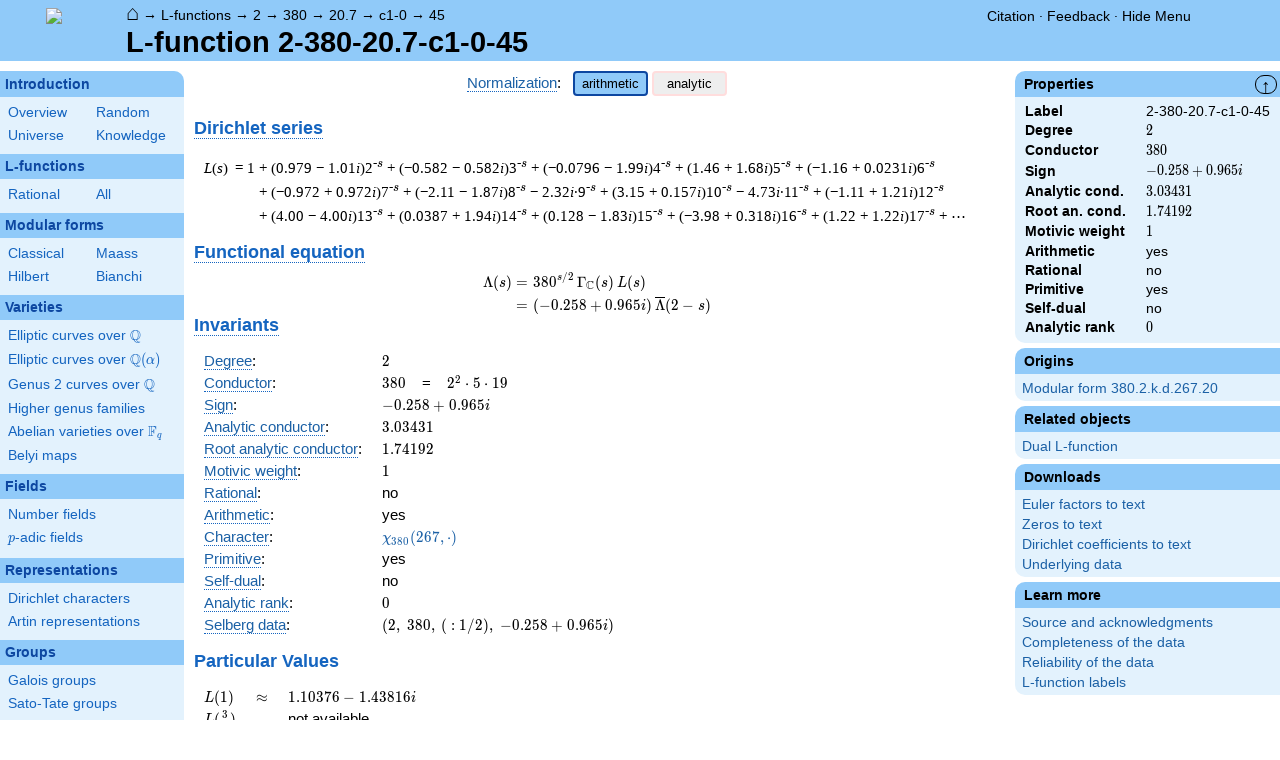

--- FILE ---
content_type: text/html; charset=utf-8
request_url: https://www.lmfdb.org/L/2/380/20.7/c1/0/45
body_size: 27990
content:
<!DOCTYPE html>
<html lang="en">
  <head>
    <meta http-equiv="Content-Type" content="text/html; charset=UTF-8">
    <meta http-equiv="X-UA-Compatible" content="IE=edge,chrome=1">
    <meta name="description" content="Welcome to the LMFDB, the database of L-functions, modular forms, and related objects. These pages are intended to be a modern handbook including tables, formulas, links, and references for L-functions and their underlying objects."/>
          <title>LMFDB - L-function 2-380-20.7-c1-0-45  </title>
        <link id="style_css" href="/style.css" rel="stylesheet" type="text/css" /> 

    <!-- jQuery -->
    <script type="text/javascript"
            src="https://ajax.googleapis.com/ajax/libs/jquery/3.2.1/jquery.min.js"
            integrity="sha384-xBuQ/xzmlsLoJpyjoggmTEz8OWUFM0/RC5BsqQBDX2v5cMvDHcMakNTNrHIW2I5f"
            crossorigin="anonymous"></script>
    <!-- jQuery UI -->
    <script type="text/javascript"
            src="https://ajax.googleapis.com/ajax/libs/jqueryui/1.12.1/jquery-ui.min.js"
            integrity="sha384-Dziy8F2VlJQLMShA6FHWNul/veM9bCkRUaLqr199K94ntO5QUrLJBEbYegdSkkqX"
            crossorigin="anonymous"></script>
    <link rel="stylesheet"
          href="https://ajax.googleapis.com/ajax/libs/jqueryui/1.12.1/themes/smoothness/jquery-ui.css"
          integrity="sha384-Nlo8b0yiGl7Dn+BgLn4mxhIIBU6We7aeeiulNCjHdUv/eKHx59s3anfSUjExbDxn"
          crossorigin="anonymous">

          <!--reCAPTCHA-->
      <script src="https://www.google.com/recaptcha/enterprise.js?render=6LchHWwpAAAAACFe52hZNEkUP5Bn5_0FfLiEuF3i&waf=session" async defer></script>
    



    <script type="text/javascript">var url_prefix = "";</script>

    <script type="text/javascript" src="/static/lmfdb.js"></script>
    <script type="text/javascript" src="/static/showdown.min.js"></script>

    <script type="text/javascript" src="/static/raw_typeset.js"></script>
    <script type="text/javascript" src="/static/notify.min.js"></script>


    <link rel="stylesheet"
          href="https://cdn.jsdelivr.net/npm/katex@0.10.2/dist/katex.min.css"
          integrity="sha384-yFRtMMDnQtDRO8rLpMIKrtPCD5jdktao2TV19YiZYWMDkUR5GQZR/NOVTdquEx1j"
          crossorigin="anonymous">
    <script defer
          src="https://cdn.jsdelivr.net/npm/katex@0.10.2/dist/katex.min.js"
          integrity="sha384-9Nhn55MVVN0/4OFx7EE5kpFBPsEMZxKTCnA+4fqDmg12eCTqGi6+BB2LjY8brQxJ"
          crossorigin="anonymous"></script>
    <script defer
          src="https://cdn.jsdelivr.net/npm/katex@0.10.2/dist/contrib/auto-render.min.js"
          integrity="sha384-kWPLUVMOks5AQFrykwIup5lo0m3iMkkHrD0uJ4H5cjeGihAutqP0yW0J6dpFiVkI"
          crossorigin="anonymous"></script>
    <script>
katexOpts = {
  delimiters: [
  {left: "$$", right: "$$", display: true},
  {left: "\\[", right: "\\]", display: true},
  {left: "$", right: "$", display: false},
  {left: "\\(", right: "\\)", display: false}
],
  maxExpand: Infinity,
  macros: {
  "\\C": '{\\mathbb{C}}',
  "\\R": '{\\mathbb{R}}',
  "\\Q": '{\\mathbb{Q}}',
  "\\Z": '{\\mathbb{Z}}',
  "\\F": '{\\mathbb{F}}',
  "\\H": '{\\mathbb{H}}',
  "\\HH": '{\\mathcal{H}}',
  "\\integers": '{\\mathcal{O}}',
  "\\SL": '{\\textrm{SL}}',
  "\\GL": '{\\textrm{GL}}',
  "\\PSL": '{\\textrm{PSL}}',
  "\\PGL": '{\\textrm{PGL}}',
  "\\ASL": '{\\textrm{ASL}}',
  "\\AGL": '{\\textrm{AGL}}',
  "\\ASp": '{\\textrm{ASp}}',
  "\\Sp": '{\\textrm{Sp}}',
  "\\PSp": '{\\textrm{PSp}}',
  "\\SO": '{\\textrm{SO}}',
  "\\PSO": '{\\textrm{PSO}}',
  "\\PO": '{\\textrm{PO}}',
    "\\PGO": '{\\textrm{PO}}',
  "\\SU": '{\\textrm{SU}}',
  "\\PSU": '{\\textrm{PSU}}',
  "\\SOPlus": '{\\textrm{SO}^+}',
  "\\SOMinus": '{\\textrm{SO}^-}',
    "\\GO": '{\\textrm{O}}',
  "\\Orth": '{\\textrm{O}}',
    "\\GOPlus": '{\\textrm{O}^+}',
  "\\OPlus": '{\\textrm{O}^+}',
  "\\OrthPlus": '{\\textrm{O}^+}',
    "\\GOMinus": '{\\textrm{O}^-}',
  "\\OrthMinus": '{\\textrm{O}^-}',
  "\\OMinus": '{\\textrm{O}^-}',
  "\\GU": '{\\textrm{GU}}',
  "\\Unitary": '{\\textrm{U}}',
    "\\CSp": '{\\textrm{GSp}}',
  "\\GSp": '{\\textrm{GSp}}',
    "\\CSO": '{\\textrm{GSO}}',
  "\\GSO": '{\\textrm{GSO}}',
    "\\CSOPlus": '{\\textrm{GSO}^+}',
  "\\GSOPlus": '{\\textrm{GSO}^+}',
    "\\CSOMinus": '{\\textrm{GSO}^-}',
  "\\GSOMinus": '{\\textrm{GSO}^-}',
    "\\CSU": '{\\textrm{GSU}}',
  "\\GSU": '{\\textrm{GSU}}',
    "\\CO": '{\\textrm{GO}}',
  "\\GOrth": '{\\textrm{GO}}',
    "\\COPlus": '{\\textrm{GO}^+}',
  "\\GOrthPlus": '{\\textrm{GO}^+}',
    "\\COMinus": '{\\textrm{GO}^-}',
  "\\GOrthMinus": '{\\textrm{GO}^-}',
    "\\CU": '{\\textrm{GU}}',
  "\\GUnitary": '{\\textrm{GU}}',
  "\\OmegaPlus": '{\\Omega^+}',
  "\\OmegaMinus": '{\\Omega^-}',
  "\\Spin": '{\\textrm{Spin}}',
  "\\SpinPlus": '{\\textrm{Spin}^+}',
  "\\SpinMinus": '{\\textrm{Spin}^-}',
  "\\PSOPlus": '{\\textrm{PSO}^+}',
  "\\POPlus": '{\\textrm{PO}^+}',
    "\\PGOPlus": '{\\textrm{PO}^+}',
  "\\PU": '{\\textrm{PU}}',
    "\\PGU": '{\\textrm{PU}}',
  "\\PSOMinus": '{\\textrm{PSO}^-}',
  "\\POMinus": '{\\textrm{PO}^-}',
    "\\PGOMinus": '{\\textrm{PO}^-}',
  "\\POmega": '{\\textrm{P}\\Omega}',
  "\\POmegaPlus": '{\\textrm{P}\\Omega^+}',
  "\\POmegaMinus": '{\\textrm{P}\\Omega^-}',
  "\\PGammaL": '{\\textrm{P}\\Gamma\\textrm{L}}',
  "\\PSigmaL": '{\\textrm{P}\\Sigma\\textrm{L}}',
  "\\PSigmaSp": '{\\textrm{P}\\Sigma\\textrm{Sp}}',
  "\\PGammaU": '{\\textrm{P}\\Gamma\\textrm{U}}',
  "\\AGammaL": '{\\textrm{A}\\Gamma\\textrm{L}}',
  "\\ASigmaL": '{\\textrm{A}\\Sigma\\textrm{L}}',
  "\\ASigmaSp": '{\\textrm{A}\\Sigma\\textrm{Sp}}',
  "\\Dic": '{\\textrm{Dic}}',
  "\\SD": '{\\textrm{SD}}',
  "\\OD": '{\\textrm{OD}}',
  "\\He": '{\\textrm{He}}',
  "\\HS": '{\\textrm{HS}}',
  "\\McL": '{\\textrm{McL}}',
  "\\Ru": '{\\textrm{Ru}}',
  "\\Co": '{\\textrm{Co}}',
  "\\Aut": '\\operatorname{Aut}',
  "\\Out": '\\operatorname{Out}',
  "\\End": '\\operatorname{End}',
  "\\Gal": '\\operatorname{Gal}',
  "\\Hom": '\\operatorname{Hom}',
  "\\Ord": '\\operatorname{Ord}',
  "\\Pic": '\\operatorname{Pic}',
  "\\Reg": '\\operatorname{Reg}',
  "\\Res": '\\operatorname{Res}',
  "\\sgn": '\\operatorname{sgn}',
  "\\Spec": '\\operatorname{Spec}',
  "\\Sym": '\\operatorname{Sym}',
  "\\trace": '\\operatorname{tr}',
  "\\mathstrut": '\\vphantom(',
  "\\ideal": '{\\mathfrak{ #1 }}',
  "\\classgroup": '{Cl(#1)}',
  "\\modstar": '{\\left( #1/#2 \\right)^\\times}',
  "\\card": '{\\# #1}',
},
};
  document.addEventListener("DOMContentLoaded", function() {
  renderMathInElement(document.body, katexOpts);
});
    </script>
    <link href="https://cdn.jsdelivr.net/npm/katex@0.10.2/dist/contrib/copy-tex.css" rel="stylesheet" type="text/css">
    <script src="https://cdn.jsdelivr.net/npm/katex@0.10.2/dist/contrib/copy-tex.min.js" integrity="sha384-XhWAe6BtVcvEdS3FFKT7Mcft4HJjPqMQvi5V4YhzH9Qxw497jC13TupOEvjoIPy7" crossorigin="anonymous"></script>





<!-- Google tag (gtag.js) -->
    <script async src="https://www.googletagmanager.com/gtag/js?id=G-YVBFDNX374"></script>
    <script>
      window.dataLayer = window.dataLayer || [];
      function gtag(){dataLayer.push(arguments);}
      gtag('js', new Date());

      gtag('config', 'G-YVBFDNX374');
    </script>

  </head><body class="l_functions"><div id="header">
    <div id="logo"><a href="/">
    <img src="/static/images/lmfdb-logo.png" />
</a></div>
    <div class="right">
      <div class="upper">
        <div class="bread">
                      <a href="/">&#8962;</a>
            &rarr; <a href="/L/"> L-functions</a>
            &rarr; <a href="/L/2"> 2</a>
            &rarr; <a href="/L/2/380"> 380</a>
            &rarr; <a href="/L/2/380/20.7"> 20.7</a>
            &rarr; <a href="/L/2/380/20.7/c1-0"> c1-0</a>
            &rarr; <a href="/L/2/380/20.7/c1/0/45"> 45</a>
                               </div>
        <div class="topright">
                                      <!--
            <span id="communication-wrapper">
              <img id="communication-img" src="/static/images/progress-green.gif" />
              <span id="communication"></span>
            </span>
-->
          <div class="undertopright">
            <a href="/citation" >Citation</a>
              &middot;
            <a href="/contact" target="_blank">Feedback</a>
              &middot;
            <a href="#" id="menutoggle">Hide Menu
                        </a>
          </div>
        </div>
      
        </div>
        <div id="title">L-function 2-380-20.7-c1-0-45</div>

    </div>
</div>

<div id="sidebar">
<h2 class="link"><a href="/intro">Introduction</a></h2>



  <table class="short">
  <tr>
  <td scope="col" width="20%"><a href="/intro">Overview</a><td scope="col" width="20%"><a href="/random">Random</a></tr><tr><td scope="col" width="20%"><a href="/universe">Universe</a><td scope="col" width="20%"><a href="/knowledge/">Knowledge</a></tr><tr></tr>
</table>


 
<h2 class="link"><a href="/L/contents">L-functions</a></h2>



  <table class="short">
  <tr>
  <td scope="col" width="20%"><a href="/L/rational">Rational</a><td scope="col" width="20%"><a href="/L/">All</a></tr><tr></tr>
</table>


 
<h2 class="link"><a href="/ModularForm/">Modular forms</a></h2>



  <table class="short">
  <tr>
  <td scope="col" width="20%"><a href="/ModularForm/GL2/Q/holomorphic/">Classical</a><td scope="col" width="20%"><a href="/ModularForm/GL2/Q/Maass/">Maass</a></tr><tr><td scope="col" width="20%"><a href="/ModularForm/GL2/TotallyReal/">Hilbert</a><td scope="col" width="20%"><a href="/ModularForm/GL2/ImaginaryQuadratic/">Bianchi</a></tr><tr></tr><tr></tr><tr></tr><tr></tr><tr></tr>
</table>


 
<h2 class="link"><a href="/Variety/">Varieties</a></h2>



  <table class="short">
  <tr>
  <td colspan=2><a href="/EllipticCurve/Q/">Elliptic curves over $\Q$</a></tr><tr></tr><tr><td colspan=2><a href="/EllipticCurve/">Elliptic curves over $\Q(\alpha)$</a></tr><tr></tr><tr></tr><tr><td colspan=2><a href="/Genus2Curve/Q/">Genus 2 curves over $\Q$</a></tr><tr></tr><tr></tr><tr></tr><tr></tr><tr></tr><tr></tr><tr></tr><tr></tr><tr></tr><tr></tr><tr></tr><tr><td colspan=2><a href="/HigherGenus/C/Aut/">Higher genus families</a></tr><tr></tr><tr></tr><tr></tr><tr></tr><tr></tr><tr><td colspan=2><a href="/Variety/Abelian/Fq/">Abelian varieties over $\F_{q}$</a></tr><tr><td colspan=2><a href="/Belyi/">Belyi maps</a></tr><tr></tr>
</table>


 
<h2 class="link"><a href="/Field/">Fields</a></h2>



  <table class="short">
  <tr>
  <td colspan=2><a href="/NumberField/">Number fields</a></tr><tr></tr><tr><td colspan=2><a href="/padicField/">$p$-adic fields</a></tr><tr></tr><tr></tr><tr></tr><tr></tr>
</table>


 
<h2 class="link"><a href="/Representation/">Representations</a></h2>



  <table class="short">
  <tr>
  <td colspan=2><a href="/Character/Dirichlet/">Dirichlet characters</a></tr><tr></tr><tr></tr><tr><td colspan=2><a href="/ArtinRepresentation/">Artin representations</a></tr><tr></tr><tr></tr><tr></tr><tr></tr><tr></tr><tr></tr>
</table>


 
<h2 class="link"><a href="/Group/">Groups</a></h2>



  <table class="short">
  <tr>
  <td colspan=2><a href="/GaloisGroup/">Galois groups</a></tr><tr></tr><tr><td colspan=2><a href="/SatoTateGroup/">Sato-Tate groups</a></tr><tr><td colspan=2><a href="/Groups/Abstract/">Abstract groups</a></tr><tr></tr><tr></tr><tr><td scope="col" width="40%">    </td></tr><tr></tr>
</table>


 
<h2 class="link"><a href="/api/options">Database</a></h2>




 </div>
 
 

      <div id="properties">
       <div id="properties-collapser">&uarr;</div>
           <h1 class="properties-header">Properties</h1>
       <div class="properties-body">
       <table>
                  <tr><td class="label">Label</td><td>
                  2-380-20.7-c1-0-45</td></tr>           <tr><td class="label">Degree</td><td>
                  $2$</td></tr>           <tr><td class="label">Conductor</td><td>
                  $380$</td></tr>           <tr><td class="label">Sign</td><td>
                  $-0.258 + 0.965i$</td></tr>           <tr><td class="label">Analytic cond.</td><td>
                  $3.03431$</td></tr>           <tr><td class="label">Root an. cond.</td><td>
                  $1.74192$</td></tr>           <tr><td class="label">Motivic weight</td><td>
                  $1$</td></tr>           <tr><td class="label">Arithmetic</td><td>
                  yes</td></tr>           <tr><td class="label">Rational</td><td>
                  no</td></tr>           <tr><td class="label">Primitive</td><td>
                  yes</td></tr>           <tr><td class="label">Self-dual</td><td>
                  no</td></tr>           <tr><td class="label">Analytic rank</td><td>
                  $0$</td></tr>      </table>
      </div>
    
       <h1 class="properties-header">Origins</h1>
    <div class="properties-body">
        <ul>
                           <li><a href="/ModularForm/GL2/Q/holomorphic/380/2/k/d/267/20">Modular form 380.2.k.d.267.20</a></li>
                    </ul>
      </div>
   
   
       <h1 class="properties-header">Related objects</h1>
    <div class="properties-body">
        <ul>
                           <li><a href="/L/2/380/20.3/c1/0/18">Dual L-function</a></li>
                    </ul>
      </div>
   
   
   
       <h1 class="properties-header">Downloads</h1>
    <div class="properties-body">
        <ul>
                           <li><a href="/L/download_euler/2-380-20.7-c1-0-45">Euler factors to text</a></li>
                                   <li><a href="/L/download_zeros/2-380-20.7-c1-0-45">Zeros to text</a></li>
                                   <li><a href="/L/download_dirichlet_coeff/2-380-20.7-c1-0-45">Dirichlet coefficients to text</a></li>
                                   <li><a href="/L/data/2-380-20.7-c1-0-45">Underlying data</a></li>
                    </ul>
      </div>
   
       <h1 class="properties-header">Learn more</h1>
    <div class="properties-body">
        <ul>
                           <li><a href="/L/2/380/20.7/c1/0/45/Source">Source and acknowledgments</a></li>
                                   <li><a href="/L/2/380/20.7/c1/0/45/Completeness">Completeness of the data</a></li>
                                   <li><a href="/L/2/380/20.7/c1/0/45/Reliability">Reliability of the data</a></li>
                                   <li><a href="/L/Labels">L-function labels</a></li>
                    </ul>
      </div>
   
    </div>
<div id="main">
  <div id="content">
    <div id="flashes">
              </div>    <div align="right" style="float: right; padding-left:10px;" id="rawtseticonspot" title="raw/typeset toggle"></div>
            
<script>
  function show_normalization(normstyle) {
    $('.analytic').hide();
    $('.arithmetic').hide();
    $('.'+normstyle).show();
    $('button.analytic').show();
    $('button.arithmetic').show();
    if (normstyle == 'analytic') {
      $('button.analytic').css('background', '#90CAF9');
      $('button.analytic').css('border', '2px solid #0D47A1');
      $('button.arithmetic').css('background', '#eee');
      $('button.arithmetic').css('border', '1px solid #fdd');
    }
    if (normstyle == 'arithmetic') {
      $('button.arithmetic').css('background', '#90CAF9');
      $('button.arithmetic').css('border', '2px solid #0D47A1');
      $('button.analytic').css('background', '#eee');
      $('button.analytic').css('border', '1px solid #fdd');
    }
  }

</script>


<center>
<div><a title="Normalization of an L-function [lfunction.normalization]" knowl="lfunction.normalization" kwargs="">Normalization</a>: &nbsp;  <button class='arithmetic active' onclick="show_normalization('arithmetic'); return false">arithmetic</button>
  <button class='analytic inactive' onclick="show_normalization('analytic'); return false">analytic</button></div>
</center>

<h2>    </h2>

<h2 style="margin-top:5px;"> <a title="Dirichlet series [lfunction.dirichlet_series]" knowl="lfunction.dirichlet_series" kwargs="">Dirichlet series</a></h2>
<div class="arithmetic" style="margin-left:10px;"><table class='dirichletseries'><tr><td valign='top'><span class='term'><em>L</em>(<em>s</em>)&thinsp;&nbsp;=&nbsp;1<sup></sup>&nbsp;</span></td><td valign='top'> <span class='term'> + (0.979 &minus; 1.01<em>i</em>)2<sup>-s</sup></span>  <span class='term'> + (&minus;0.582 &minus; 0.582<em>i</em>)3<sup>-s</sup></span>  <span class='term'> + (&minus;0.0796 &minus; 1.99<em>i</em>)4<sup>-s</sup></span>  <span class='term'> + (1.46 + 1.68<em>i</em>)5<sup>-s</sup></span>  <span class='term'> + (&minus;1.16 + 0.0231<em>i</em>)6<sup>-s</sup></span>  <span class='term'> + (&minus;0.972 + 0.972<em>i</em>)7<sup>-s</sup></span>  <span class='term'> + (&minus;2.11 &minus; 1.87<em>i</em>)8<sup>-s</sup></span>  <span class='term'> &minus; 2.32<em>i</em>&middot;9<sup>-s</sup></span>  <span class='term'> + (3.15 + 0.157<em>i</em>)10<sup>-s</sup></span>  <span class='term'> &minus; 4.73<em>i</em>&middot;11<sup>-s</sup></span>  <span class='term'> + (&minus;1.11 + 1.21<em>i</em>)12<sup>-s</sup></span>  <span class='term'> + (4.00 &minus; 4.00<em>i</em>)13<sup>-s</sup></span>  <span class='term'> + (0.0387 + 1.94<em>i</em>)14<sup>-s</sup></span>  <span class='term'> + (0.128 &minus; 1.83<em>i</em>)15<sup>-s</sup></span>  <span class='term'> + (&minus;3.98 + 0.318<em>i</em>)16<sup>-s</sup></span>  <span class='term'> + (1.22 + 1.22<em>i</em>)17<sup>-s</sup></span> <span class='term'> + &#8943;</span></td></tr></table></div>
<div class="analytic nodisplay" style="margin-left:10px;"><table class='dirichletseries'><tr><td valign='top'><span class='term'><em>L</em>(<em>s</em>)&thinsp;&nbsp;=&nbsp;1<sup></sup>&nbsp;</span></td><td valign='top'> <span class='term'> + (0.692 &minus; 0.721<em>i</em>)2<sup>-s</sup></span>  <span class='term'> + (&minus;0.336 &minus; 0.336<em>i</em>)3<sup>-s</sup></span>  <span class='term'> + (&minus;0.0398 &minus; 0.999<em>i</em>)4<sup>-s</sup></span>  <span class='term'> + (0.656 + 0.754<em>i</em>)5<sup>-s</sup></span>  <span class='term'> + (&minus;0.475 + 0.00947<em>i</em>)6<sup>-s</sup></span>  <span class='term'> + (&minus;0.367 + 0.367<em>i</em>)7<sup>-s</sup></span>  <span class='term'> + (&minus;0.748 &minus; 0.663<em>i</em>)8<sup>-s</sup></span>  <span class='term'> &minus; 0.773<em>i</em>&middot;9<sup>-s</sup></span>  <span class='term'> + (0.998 + 0.0496<em>i</em>)10<sup>-s</sup></span>  <span class='term'> &minus; 1.42<em>i</em>&middot;11<sup>-s</sup></span>  <span class='term'> + (&minus;0.322 + 0.349<em>i</em>)12<sup>-s</sup></span>  <span class='term'> + (1.11 &minus; 1.11<em>i</em>)13<sup>-s</sup></span>  <span class='term'> + (0.0103 + 0.519<em>i</em>)14<sup>-s</sup></span>  <span class='term'> + (0.0330 &minus; 0.474<em>i</em>)15<sup>-s</sup></span>  <span class='term'> + (&minus;0.996 + 0.0796<em>i</em>)16<sup>-s</sup></span>  <span class='term'> + (0.297 + 0.297<em>i</em>)17<sup>-s</sup></span> <span class='term'> + &#8943;</span></td></tr></table></div>

<h2 style="margin-bottom:-10px;"><a title="Functional equation of an L-function [lfunction.functional_equation]" knowl="lfunction.functional_equation" kwargs="">Functional equation</a></h2>
<div id="functionalEqText" class="arithmetic">\[\begin{aligned}\Lambda(s)=\mathstrut &amp; 380 ^{s/2} \, \Gamma_{\C}(s) \, L(s)\cr =\mathstrut &amp; (-0.258 + 0.965i)\, \overline{\Lambda}(2-s) \end{aligned}\]</div>
<div id="functionalEqText" class="analytic nodisplay">\[\begin{aligned}\Lambda(s)=\mathstrut &amp; 380 ^{s/2} \, \Gamma_{\C}(s+1/2) \, L(s)\cr =\mathstrut &amp; (-0.258 + 0.965i)\, \overline{\Lambda}(1-s) \end{aligned}\]</div>

<h2 style="margin-top:-25px;"> <a title="Invariants of an L-function [lfunction.invariants]" knowl="lfunction.invariants" kwargs="">Invariants</a>  </h2>

<table>
  <tr>
    <td> <a title="Degree of an L-function [lfunction.degree]" knowl="lfunction.degree" kwargs="">Degree</a>: </td>
    <td> \(2\) </td>
  </tr>

  <tr>
    <td> <a title="Conductor of an L-function [lfunction.conductor]" knowl="lfunction.conductor" kwargs="">Conductor</a>: </td>
    <td> \(380\)
      &nbsp;&nbsp;  = &nbsp;&nbsp; \(2^{2} \cdot 5 \cdot 19\)
          </td>
  </tr>

  <tr>
    <td> <a title="Sign of the functional equation [lfunction.sign]" knowl="lfunction.sign" kwargs="">Sign</a>: </td>
    <td> $-0.258 + 0.965i$
    </td>
  </tr>

    <tr>
    <td> <a title="Analytic conductor [lfunction.analytic_conductor]" knowl="lfunction.analytic_conductor" kwargs="">Analytic conductor</a>: </td>
    <td> \(3.03431\) </td>
  </tr>
  <tr>
    <td> <a title="Root analytic conductor [lfunction.root_analytic_conductor]" knowl="lfunction.root_analytic_conductor" kwargs="">Root analytic conductor</a>: </td>
    <td> \(1.74192\) </td>
  </tr>
  
    <tr>
    <td> <a title="Motivic weight [lfunction.motivic_weight]" knowl="lfunction.motivic_weight" kwargs="">Motivic weight</a>: </td>
    <td> \(1\) </td>
  </tr>
      <tr>
    <td> <a title="Rational L-function [lfunction.rational]" knowl="lfunction.rational" kwargs="">Rational</a>: </td>
    <td> no </td>
  </tr>
    <tr>
    <td> <a title="Arithmetic L-function [lfunction.arithmetic]" knowl="lfunction.arithmetic" kwargs="">Arithmetic</a>: </td>
    <td> yes </td>
  </tr>

    <tr>
    <td> <a title="Central character of an L-function [lfunction.central_character]" knowl="lfunction.central_character" kwargs="">Character</a>: </td>
    <td> <a href="/Character/Dirichlet/380/267">$\chi_{380} (267, \cdot )$</a>
    </td>
  </tr>
  
  
  <tr>
    <td> <a title="Primitive L-function [lfunction.primitive]" knowl="lfunction.primitive" kwargs="">Primitive</a>:  </td>
    <td> yes
    </td>
  </tr>

  <tr>
    <td> <a title="Self-dual L-function [lfunction.self-dual]" knowl="lfunction.self-dual" kwargs="">Self-dual</a>: </td>
    <td> no
    </td>
  </tr>

  <tr>
    <td> <a title="Analytic rank [lfunction.analytic_rank]" knowl="lfunction.analytic_rank" kwargs="">Analytic rank</a>: </td>
    <td> \(0\)
    </td>
  </tr>
  
  <tr>
    <td> <a title="Selberg data for the functional equation of an L-function [lfunction.selbergdata]" knowl="lfunction.selbergdata" kwargs="">Selberg data</a>: </td>
    <td> \((2,\ 380,\ (\ :1/2),\ -0.258 + 0.965i)\)
    </td>
  </tr>
</table>

  <h2>Particular Values</h2>
  <div>
  <table>
        <tr class="arithmetic">
      <td> \(L(1)\) </td>
            <td>\(\approx\)</td>
            <td> \(1.10376 - 1.43816i\) </td>
    </tr>
    <tr class="analytic nodisplay">
      <td> \(L(\frac12)\) </td>
            <td>\(\approx\)</td>
      
      <td> \(1.10376 - 1.43816i\) </td>
    </tr>
    
        <tr class="arithmetic">
      <td> \(L(\frac{3}{2})\) </td>
            <td></td>
      <td> not available </td>
          </tr>
    <tr class="analytic nodisplay">
      <td> \(L(1)\) </td>
            <td></td>
      <td> not available </td>
          </tr>
      </table>
  </div>

<h2><a title="Euler product of an L-function [lfunction.euler_product]" knowl="lfunction.euler_product" kwargs="">Euler product</a></h2>
<div class="arithmetic">&nbsp;&nbsp;&nbsp;\(L(s) = \displaystyle \prod_{p} F_p(p^{-s})^{-1} \)<div style="max-width: 100%; overflow-x: auto;"><table class='ntdata'><thead><tr class='space'><th class='weight'></th><th class='weight'>$p$</th><th class='weight' style="text-align: left;">$F_p(T)$</th></tr></thead><tr><td>bad</td><td>2</td><td> \( 1 + (-0.979 + 1.01i)T \) </td></tr><tr><td></td><td>5</td><td> \( 1 + (-1.46 - 1.68i)T \) </td></tr><tr><td></td><td>19</td><td> \( 1 + T \) </td></tr><tr class='first'><td>good</td><td>3</td><td> \( 1 + (0.582 + 0.582i)T + 3iT^{2} \) </td></tr><tr><td></td><td>7</td><td> \( 1 + (0.972 - 0.972i)T - 7iT^{2} \) </td></tr><tr><td></td><td>11</td><td> \( 1 + 4.73iT - 11T^{2} \) </td></tr><tr><td></td><td>13</td><td> \( 1 + (-4.00 + 4.00i)T - 13iT^{2} \) </td></tr><tr><td></td><td>17</td><td> \( 1 + (-1.22 - 1.22i)T + 17iT^{2} \) </td></tr><tr><td></td><td>23</td><td> \( 1 + (-1.83 - 1.83i)T + 23iT^{2} \) </td></tr><tr><td></td><td>29</td><td> \( 1 - 6.49iT - 29T^{2} \) </td></tr><tr><td></td><td>31</td><td> \( 1 + 1.38iT - 31T^{2} \) </td></tr><tr><td></td><td>37</td><td> \( 1 + (-3.47 - 3.47i)T + 37iT^{2} \) </td></tr><tr id='moreep'  class='more nodisplay'><td></td><td>41</td><td> \( 1 + 6.68T + 41T^{2} \) </td></tr><tr class='more nodisplay'><td></td><td>43</td><td> \( 1 + (-4.72 - 4.72i)T + 43iT^{2} \) </td></tr><tr class='more nodisplay'><td></td><td>47</td><td> \( 1 + (-6.12 + 6.12i)T - 47iT^{2} \) </td></tr><tr class='more nodisplay'><td></td><td>53</td><td> \( 1 + (-3.65 + 3.65i)T - 53iT^{2} \) </td></tr><tr class='more nodisplay'><td></td><td>59</td><td> \( 1 - 0.289T + 59T^{2} \) </td></tr><tr class='more nodisplay'><td></td><td>61</td><td> \( 1 + 4.63T + 61T^{2} \) </td></tr><tr class='more nodisplay'><td></td><td>67</td><td> \( 1 + (3.20 - 3.20i)T - 67iT^{2} \) </td></tr><tr class='more nodisplay'><td></td><td>71</td><td> \( 1 - 14.8iT - 71T^{2} \) </td></tr><tr class='more nodisplay'><td></td><td>73</td><td> \( 1 + (-6.01 + 6.01i)T - 73iT^{2} \) </td></tr><tr class='more nodisplay'><td></td><td>79</td><td> \( 1 + 5.24T + 79T^{2} \) </td></tr><tr class='more nodisplay'><td></td><td>83</td><td> \( 1 + (-4.42 - 4.42i)T + 83iT^{2} \) </td></tr><tr class='more nodisplay'><td></td><td>89</td><td> \( 1 + 8.67iT - 89T^{2} \) </td></tr><tr class='more nodisplay'><td></td><td>97</td><td> \( 1 + (3.14 + 3.14i)T + 97iT^{2} \) </td></tr><tr class="less toggle"><td colspan="2"> <a onclick="show_moreless(&quot;more&quot;); return true" href="#moreep">show more</a></td><td></td></tr><tr class="more toggle nodisplay"><td colspan="2"><a onclick="show_moreless(&quot;less&quot;); return true" href="#eptable">show less</a></td><td></td></tr></table></div></div>
  <div class="analytic nodisplay">&nbsp;&nbsp;&nbsp;\(L(s) = \displaystyle\prod_p \ \prod_{j=1}^{2} (1 - \alpha_{j,p}\,  p^{-s})^{-1}\)</div>


<h2> Imaginary part of the first few zeros on the <a title="Critical line of an L-function [lfunction.critical_line]" knowl="lfunction.critical_line" kwargs="">critical line</a></h2>
<p>
<span class='redhighlight'>&minus;11.06026897067105116340678718907, &minus;10.55869599100620932025989601266, &minus;9.481312327697730054560451023163, &minus;8.538878984333503454439902644754, &minus;6.82681488238025445710134366086, &minus;5.92992755004111535669958397803, &minus;5.63056115809047436605061868616, &minus;3.56110152591114002938407737456, &minus;2.97489203355246319682965505161, &minus;1.13308096658030050304865081930, </span>
<span class='positivezero'>2.14866139711485868506095888771, 4.11239192123751600550281775170, 4.71863284363260243148835630229, 5.76954593683227747703041109053, 6.69725187860071518155855657122, 7.71108925403918165118701634232, 8.850776925189973048540143974953, 9.671601480958694221197772341971, 10.73300375741904768981425829913, 11.87460140330681301898198523192</span>
</p>

<h2> Graph of the <a title="Z-function of an L-function [lfunction.zfunction]" knowl="lfunction.zfunction" kwargs="">$Z$-function</a> along the <a title="Critical line of an L-function [lfunction.critical_line]" knowl="lfunction.critical_line" kwargs="">critical line</a> </h2>

<center>
<img src="/L/Plot/2/380/20.7/c1/0/45" >
</center>

<h2>    </h2>


<script type="text/javascript">
  $(function() {
    $("#zeros").load("/L/Zeros/2/380/20.7/c1/0/45");
  });

</script>

      </div>
</div>


<div id="footer">
    
        <h4 style="margin:5px;">This project is supported by <a href="/acknowledgment#sponsors">grants</a> from the US National Science Foundation, the UK Engineering and Physical Sciences Research Council, and the Simons Foundation.</h4>
    <div>
      <a href="/contact">Contact</a>
      &middot;
      <a href="/citation">Citation</a>
      &middot;
      <a href="/acknowledgment">Acknowledgments</a>
      &middot;
      <a href="/management">Editorial Board</a>
            &middot;
      <a href="https://github.com/LMFDB/lmfdb/tree/fdc4a3de9a4739e9c7b6a36a60dbe0f82bb00950
">Source</a>
            &middot;
      SageMath version 10.4
      &middot;
      LMFDB Release 1.2.1
    </div>
</div>  </body>
</html>

--- FILE ---
content_type: text/html; charset=utf-8
request_url: https://www.google.com/recaptcha/enterprise/anchor?ar=1&k=6LchHWwpAAAAACFe52hZNEkUP5Bn5_0FfLiEuF3i&co=aHR0cHM6Ly93d3cubG1mZGIub3JnOjQ0Mw..&hl=en&v=PoyoqOPhxBO7pBk68S4YbpHZ&size=invisible&anchor-ms=20000&execute-ms=30000&cb=d676ykrygkuc
body_size: 48693
content:
<!DOCTYPE HTML><html dir="ltr" lang="en"><head><meta http-equiv="Content-Type" content="text/html; charset=UTF-8">
<meta http-equiv="X-UA-Compatible" content="IE=edge">
<title>reCAPTCHA</title>
<style type="text/css">
/* cyrillic-ext */
@font-face {
  font-family: 'Roboto';
  font-style: normal;
  font-weight: 400;
  font-stretch: 100%;
  src: url(//fonts.gstatic.com/s/roboto/v48/KFO7CnqEu92Fr1ME7kSn66aGLdTylUAMa3GUBHMdazTgWw.woff2) format('woff2');
  unicode-range: U+0460-052F, U+1C80-1C8A, U+20B4, U+2DE0-2DFF, U+A640-A69F, U+FE2E-FE2F;
}
/* cyrillic */
@font-face {
  font-family: 'Roboto';
  font-style: normal;
  font-weight: 400;
  font-stretch: 100%;
  src: url(//fonts.gstatic.com/s/roboto/v48/KFO7CnqEu92Fr1ME7kSn66aGLdTylUAMa3iUBHMdazTgWw.woff2) format('woff2');
  unicode-range: U+0301, U+0400-045F, U+0490-0491, U+04B0-04B1, U+2116;
}
/* greek-ext */
@font-face {
  font-family: 'Roboto';
  font-style: normal;
  font-weight: 400;
  font-stretch: 100%;
  src: url(//fonts.gstatic.com/s/roboto/v48/KFO7CnqEu92Fr1ME7kSn66aGLdTylUAMa3CUBHMdazTgWw.woff2) format('woff2');
  unicode-range: U+1F00-1FFF;
}
/* greek */
@font-face {
  font-family: 'Roboto';
  font-style: normal;
  font-weight: 400;
  font-stretch: 100%;
  src: url(//fonts.gstatic.com/s/roboto/v48/KFO7CnqEu92Fr1ME7kSn66aGLdTylUAMa3-UBHMdazTgWw.woff2) format('woff2');
  unicode-range: U+0370-0377, U+037A-037F, U+0384-038A, U+038C, U+038E-03A1, U+03A3-03FF;
}
/* math */
@font-face {
  font-family: 'Roboto';
  font-style: normal;
  font-weight: 400;
  font-stretch: 100%;
  src: url(//fonts.gstatic.com/s/roboto/v48/KFO7CnqEu92Fr1ME7kSn66aGLdTylUAMawCUBHMdazTgWw.woff2) format('woff2');
  unicode-range: U+0302-0303, U+0305, U+0307-0308, U+0310, U+0312, U+0315, U+031A, U+0326-0327, U+032C, U+032F-0330, U+0332-0333, U+0338, U+033A, U+0346, U+034D, U+0391-03A1, U+03A3-03A9, U+03B1-03C9, U+03D1, U+03D5-03D6, U+03F0-03F1, U+03F4-03F5, U+2016-2017, U+2034-2038, U+203C, U+2040, U+2043, U+2047, U+2050, U+2057, U+205F, U+2070-2071, U+2074-208E, U+2090-209C, U+20D0-20DC, U+20E1, U+20E5-20EF, U+2100-2112, U+2114-2115, U+2117-2121, U+2123-214F, U+2190, U+2192, U+2194-21AE, U+21B0-21E5, U+21F1-21F2, U+21F4-2211, U+2213-2214, U+2216-22FF, U+2308-230B, U+2310, U+2319, U+231C-2321, U+2336-237A, U+237C, U+2395, U+239B-23B7, U+23D0, U+23DC-23E1, U+2474-2475, U+25AF, U+25B3, U+25B7, U+25BD, U+25C1, U+25CA, U+25CC, U+25FB, U+266D-266F, U+27C0-27FF, U+2900-2AFF, U+2B0E-2B11, U+2B30-2B4C, U+2BFE, U+3030, U+FF5B, U+FF5D, U+1D400-1D7FF, U+1EE00-1EEFF;
}
/* symbols */
@font-face {
  font-family: 'Roboto';
  font-style: normal;
  font-weight: 400;
  font-stretch: 100%;
  src: url(//fonts.gstatic.com/s/roboto/v48/KFO7CnqEu92Fr1ME7kSn66aGLdTylUAMaxKUBHMdazTgWw.woff2) format('woff2');
  unicode-range: U+0001-000C, U+000E-001F, U+007F-009F, U+20DD-20E0, U+20E2-20E4, U+2150-218F, U+2190, U+2192, U+2194-2199, U+21AF, U+21E6-21F0, U+21F3, U+2218-2219, U+2299, U+22C4-22C6, U+2300-243F, U+2440-244A, U+2460-24FF, U+25A0-27BF, U+2800-28FF, U+2921-2922, U+2981, U+29BF, U+29EB, U+2B00-2BFF, U+4DC0-4DFF, U+FFF9-FFFB, U+10140-1018E, U+10190-1019C, U+101A0, U+101D0-101FD, U+102E0-102FB, U+10E60-10E7E, U+1D2C0-1D2D3, U+1D2E0-1D37F, U+1F000-1F0FF, U+1F100-1F1AD, U+1F1E6-1F1FF, U+1F30D-1F30F, U+1F315, U+1F31C, U+1F31E, U+1F320-1F32C, U+1F336, U+1F378, U+1F37D, U+1F382, U+1F393-1F39F, U+1F3A7-1F3A8, U+1F3AC-1F3AF, U+1F3C2, U+1F3C4-1F3C6, U+1F3CA-1F3CE, U+1F3D4-1F3E0, U+1F3ED, U+1F3F1-1F3F3, U+1F3F5-1F3F7, U+1F408, U+1F415, U+1F41F, U+1F426, U+1F43F, U+1F441-1F442, U+1F444, U+1F446-1F449, U+1F44C-1F44E, U+1F453, U+1F46A, U+1F47D, U+1F4A3, U+1F4B0, U+1F4B3, U+1F4B9, U+1F4BB, U+1F4BF, U+1F4C8-1F4CB, U+1F4D6, U+1F4DA, U+1F4DF, U+1F4E3-1F4E6, U+1F4EA-1F4ED, U+1F4F7, U+1F4F9-1F4FB, U+1F4FD-1F4FE, U+1F503, U+1F507-1F50B, U+1F50D, U+1F512-1F513, U+1F53E-1F54A, U+1F54F-1F5FA, U+1F610, U+1F650-1F67F, U+1F687, U+1F68D, U+1F691, U+1F694, U+1F698, U+1F6AD, U+1F6B2, U+1F6B9-1F6BA, U+1F6BC, U+1F6C6-1F6CF, U+1F6D3-1F6D7, U+1F6E0-1F6EA, U+1F6F0-1F6F3, U+1F6F7-1F6FC, U+1F700-1F7FF, U+1F800-1F80B, U+1F810-1F847, U+1F850-1F859, U+1F860-1F887, U+1F890-1F8AD, U+1F8B0-1F8BB, U+1F8C0-1F8C1, U+1F900-1F90B, U+1F93B, U+1F946, U+1F984, U+1F996, U+1F9E9, U+1FA00-1FA6F, U+1FA70-1FA7C, U+1FA80-1FA89, U+1FA8F-1FAC6, U+1FACE-1FADC, U+1FADF-1FAE9, U+1FAF0-1FAF8, U+1FB00-1FBFF;
}
/* vietnamese */
@font-face {
  font-family: 'Roboto';
  font-style: normal;
  font-weight: 400;
  font-stretch: 100%;
  src: url(//fonts.gstatic.com/s/roboto/v48/KFO7CnqEu92Fr1ME7kSn66aGLdTylUAMa3OUBHMdazTgWw.woff2) format('woff2');
  unicode-range: U+0102-0103, U+0110-0111, U+0128-0129, U+0168-0169, U+01A0-01A1, U+01AF-01B0, U+0300-0301, U+0303-0304, U+0308-0309, U+0323, U+0329, U+1EA0-1EF9, U+20AB;
}
/* latin-ext */
@font-face {
  font-family: 'Roboto';
  font-style: normal;
  font-weight: 400;
  font-stretch: 100%;
  src: url(//fonts.gstatic.com/s/roboto/v48/KFO7CnqEu92Fr1ME7kSn66aGLdTylUAMa3KUBHMdazTgWw.woff2) format('woff2');
  unicode-range: U+0100-02BA, U+02BD-02C5, U+02C7-02CC, U+02CE-02D7, U+02DD-02FF, U+0304, U+0308, U+0329, U+1D00-1DBF, U+1E00-1E9F, U+1EF2-1EFF, U+2020, U+20A0-20AB, U+20AD-20C0, U+2113, U+2C60-2C7F, U+A720-A7FF;
}
/* latin */
@font-face {
  font-family: 'Roboto';
  font-style: normal;
  font-weight: 400;
  font-stretch: 100%;
  src: url(//fonts.gstatic.com/s/roboto/v48/KFO7CnqEu92Fr1ME7kSn66aGLdTylUAMa3yUBHMdazQ.woff2) format('woff2');
  unicode-range: U+0000-00FF, U+0131, U+0152-0153, U+02BB-02BC, U+02C6, U+02DA, U+02DC, U+0304, U+0308, U+0329, U+2000-206F, U+20AC, U+2122, U+2191, U+2193, U+2212, U+2215, U+FEFF, U+FFFD;
}
/* cyrillic-ext */
@font-face {
  font-family: 'Roboto';
  font-style: normal;
  font-weight: 500;
  font-stretch: 100%;
  src: url(//fonts.gstatic.com/s/roboto/v48/KFO7CnqEu92Fr1ME7kSn66aGLdTylUAMa3GUBHMdazTgWw.woff2) format('woff2');
  unicode-range: U+0460-052F, U+1C80-1C8A, U+20B4, U+2DE0-2DFF, U+A640-A69F, U+FE2E-FE2F;
}
/* cyrillic */
@font-face {
  font-family: 'Roboto';
  font-style: normal;
  font-weight: 500;
  font-stretch: 100%;
  src: url(//fonts.gstatic.com/s/roboto/v48/KFO7CnqEu92Fr1ME7kSn66aGLdTylUAMa3iUBHMdazTgWw.woff2) format('woff2');
  unicode-range: U+0301, U+0400-045F, U+0490-0491, U+04B0-04B1, U+2116;
}
/* greek-ext */
@font-face {
  font-family: 'Roboto';
  font-style: normal;
  font-weight: 500;
  font-stretch: 100%;
  src: url(//fonts.gstatic.com/s/roboto/v48/KFO7CnqEu92Fr1ME7kSn66aGLdTylUAMa3CUBHMdazTgWw.woff2) format('woff2');
  unicode-range: U+1F00-1FFF;
}
/* greek */
@font-face {
  font-family: 'Roboto';
  font-style: normal;
  font-weight: 500;
  font-stretch: 100%;
  src: url(//fonts.gstatic.com/s/roboto/v48/KFO7CnqEu92Fr1ME7kSn66aGLdTylUAMa3-UBHMdazTgWw.woff2) format('woff2');
  unicode-range: U+0370-0377, U+037A-037F, U+0384-038A, U+038C, U+038E-03A1, U+03A3-03FF;
}
/* math */
@font-face {
  font-family: 'Roboto';
  font-style: normal;
  font-weight: 500;
  font-stretch: 100%;
  src: url(//fonts.gstatic.com/s/roboto/v48/KFO7CnqEu92Fr1ME7kSn66aGLdTylUAMawCUBHMdazTgWw.woff2) format('woff2');
  unicode-range: U+0302-0303, U+0305, U+0307-0308, U+0310, U+0312, U+0315, U+031A, U+0326-0327, U+032C, U+032F-0330, U+0332-0333, U+0338, U+033A, U+0346, U+034D, U+0391-03A1, U+03A3-03A9, U+03B1-03C9, U+03D1, U+03D5-03D6, U+03F0-03F1, U+03F4-03F5, U+2016-2017, U+2034-2038, U+203C, U+2040, U+2043, U+2047, U+2050, U+2057, U+205F, U+2070-2071, U+2074-208E, U+2090-209C, U+20D0-20DC, U+20E1, U+20E5-20EF, U+2100-2112, U+2114-2115, U+2117-2121, U+2123-214F, U+2190, U+2192, U+2194-21AE, U+21B0-21E5, U+21F1-21F2, U+21F4-2211, U+2213-2214, U+2216-22FF, U+2308-230B, U+2310, U+2319, U+231C-2321, U+2336-237A, U+237C, U+2395, U+239B-23B7, U+23D0, U+23DC-23E1, U+2474-2475, U+25AF, U+25B3, U+25B7, U+25BD, U+25C1, U+25CA, U+25CC, U+25FB, U+266D-266F, U+27C0-27FF, U+2900-2AFF, U+2B0E-2B11, U+2B30-2B4C, U+2BFE, U+3030, U+FF5B, U+FF5D, U+1D400-1D7FF, U+1EE00-1EEFF;
}
/* symbols */
@font-face {
  font-family: 'Roboto';
  font-style: normal;
  font-weight: 500;
  font-stretch: 100%;
  src: url(//fonts.gstatic.com/s/roboto/v48/KFO7CnqEu92Fr1ME7kSn66aGLdTylUAMaxKUBHMdazTgWw.woff2) format('woff2');
  unicode-range: U+0001-000C, U+000E-001F, U+007F-009F, U+20DD-20E0, U+20E2-20E4, U+2150-218F, U+2190, U+2192, U+2194-2199, U+21AF, U+21E6-21F0, U+21F3, U+2218-2219, U+2299, U+22C4-22C6, U+2300-243F, U+2440-244A, U+2460-24FF, U+25A0-27BF, U+2800-28FF, U+2921-2922, U+2981, U+29BF, U+29EB, U+2B00-2BFF, U+4DC0-4DFF, U+FFF9-FFFB, U+10140-1018E, U+10190-1019C, U+101A0, U+101D0-101FD, U+102E0-102FB, U+10E60-10E7E, U+1D2C0-1D2D3, U+1D2E0-1D37F, U+1F000-1F0FF, U+1F100-1F1AD, U+1F1E6-1F1FF, U+1F30D-1F30F, U+1F315, U+1F31C, U+1F31E, U+1F320-1F32C, U+1F336, U+1F378, U+1F37D, U+1F382, U+1F393-1F39F, U+1F3A7-1F3A8, U+1F3AC-1F3AF, U+1F3C2, U+1F3C4-1F3C6, U+1F3CA-1F3CE, U+1F3D4-1F3E0, U+1F3ED, U+1F3F1-1F3F3, U+1F3F5-1F3F7, U+1F408, U+1F415, U+1F41F, U+1F426, U+1F43F, U+1F441-1F442, U+1F444, U+1F446-1F449, U+1F44C-1F44E, U+1F453, U+1F46A, U+1F47D, U+1F4A3, U+1F4B0, U+1F4B3, U+1F4B9, U+1F4BB, U+1F4BF, U+1F4C8-1F4CB, U+1F4D6, U+1F4DA, U+1F4DF, U+1F4E3-1F4E6, U+1F4EA-1F4ED, U+1F4F7, U+1F4F9-1F4FB, U+1F4FD-1F4FE, U+1F503, U+1F507-1F50B, U+1F50D, U+1F512-1F513, U+1F53E-1F54A, U+1F54F-1F5FA, U+1F610, U+1F650-1F67F, U+1F687, U+1F68D, U+1F691, U+1F694, U+1F698, U+1F6AD, U+1F6B2, U+1F6B9-1F6BA, U+1F6BC, U+1F6C6-1F6CF, U+1F6D3-1F6D7, U+1F6E0-1F6EA, U+1F6F0-1F6F3, U+1F6F7-1F6FC, U+1F700-1F7FF, U+1F800-1F80B, U+1F810-1F847, U+1F850-1F859, U+1F860-1F887, U+1F890-1F8AD, U+1F8B0-1F8BB, U+1F8C0-1F8C1, U+1F900-1F90B, U+1F93B, U+1F946, U+1F984, U+1F996, U+1F9E9, U+1FA00-1FA6F, U+1FA70-1FA7C, U+1FA80-1FA89, U+1FA8F-1FAC6, U+1FACE-1FADC, U+1FADF-1FAE9, U+1FAF0-1FAF8, U+1FB00-1FBFF;
}
/* vietnamese */
@font-face {
  font-family: 'Roboto';
  font-style: normal;
  font-weight: 500;
  font-stretch: 100%;
  src: url(//fonts.gstatic.com/s/roboto/v48/KFO7CnqEu92Fr1ME7kSn66aGLdTylUAMa3OUBHMdazTgWw.woff2) format('woff2');
  unicode-range: U+0102-0103, U+0110-0111, U+0128-0129, U+0168-0169, U+01A0-01A1, U+01AF-01B0, U+0300-0301, U+0303-0304, U+0308-0309, U+0323, U+0329, U+1EA0-1EF9, U+20AB;
}
/* latin-ext */
@font-face {
  font-family: 'Roboto';
  font-style: normal;
  font-weight: 500;
  font-stretch: 100%;
  src: url(//fonts.gstatic.com/s/roboto/v48/KFO7CnqEu92Fr1ME7kSn66aGLdTylUAMa3KUBHMdazTgWw.woff2) format('woff2');
  unicode-range: U+0100-02BA, U+02BD-02C5, U+02C7-02CC, U+02CE-02D7, U+02DD-02FF, U+0304, U+0308, U+0329, U+1D00-1DBF, U+1E00-1E9F, U+1EF2-1EFF, U+2020, U+20A0-20AB, U+20AD-20C0, U+2113, U+2C60-2C7F, U+A720-A7FF;
}
/* latin */
@font-face {
  font-family: 'Roboto';
  font-style: normal;
  font-weight: 500;
  font-stretch: 100%;
  src: url(//fonts.gstatic.com/s/roboto/v48/KFO7CnqEu92Fr1ME7kSn66aGLdTylUAMa3yUBHMdazQ.woff2) format('woff2');
  unicode-range: U+0000-00FF, U+0131, U+0152-0153, U+02BB-02BC, U+02C6, U+02DA, U+02DC, U+0304, U+0308, U+0329, U+2000-206F, U+20AC, U+2122, U+2191, U+2193, U+2212, U+2215, U+FEFF, U+FFFD;
}
/* cyrillic-ext */
@font-face {
  font-family: 'Roboto';
  font-style: normal;
  font-weight: 900;
  font-stretch: 100%;
  src: url(//fonts.gstatic.com/s/roboto/v48/KFO7CnqEu92Fr1ME7kSn66aGLdTylUAMa3GUBHMdazTgWw.woff2) format('woff2');
  unicode-range: U+0460-052F, U+1C80-1C8A, U+20B4, U+2DE0-2DFF, U+A640-A69F, U+FE2E-FE2F;
}
/* cyrillic */
@font-face {
  font-family: 'Roboto';
  font-style: normal;
  font-weight: 900;
  font-stretch: 100%;
  src: url(//fonts.gstatic.com/s/roboto/v48/KFO7CnqEu92Fr1ME7kSn66aGLdTylUAMa3iUBHMdazTgWw.woff2) format('woff2');
  unicode-range: U+0301, U+0400-045F, U+0490-0491, U+04B0-04B1, U+2116;
}
/* greek-ext */
@font-face {
  font-family: 'Roboto';
  font-style: normal;
  font-weight: 900;
  font-stretch: 100%;
  src: url(//fonts.gstatic.com/s/roboto/v48/KFO7CnqEu92Fr1ME7kSn66aGLdTylUAMa3CUBHMdazTgWw.woff2) format('woff2');
  unicode-range: U+1F00-1FFF;
}
/* greek */
@font-face {
  font-family: 'Roboto';
  font-style: normal;
  font-weight: 900;
  font-stretch: 100%;
  src: url(//fonts.gstatic.com/s/roboto/v48/KFO7CnqEu92Fr1ME7kSn66aGLdTylUAMa3-UBHMdazTgWw.woff2) format('woff2');
  unicode-range: U+0370-0377, U+037A-037F, U+0384-038A, U+038C, U+038E-03A1, U+03A3-03FF;
}
/* math */
@font-face {
  font-family: 'Roboto';
  font-style: normal;
  font-weight: 900;
  font-stretch: 100%;
  src: url(//fonts.gstatic.com/s/roboto/v48/KFO7CnqEu92Fr1ME7kSn66aGLdTylUAMawCUBHMdazTgWw.woff2) format('woff2');
  unicode-range: U+0302-0303, U+0305, U+0307-0308, U+0310, U+0312, U+0315, U+031A, U+0326-0327, U+032C, U+032F-0330, U+0332-0333, U+0338, U+033A, U+0346, U+034D, U+0391-03A1, U+03A3-03A9, U+03B1-03C9, U+03D1, U+03D5-03D6, U+03F0-03F1, U+03F4-03F5, U+2016-2017, U+2034-2038, U+203C, U+2040, U+2043, U+2047, U+2050, U+2057, U+205F, U+2070-2071, U+2074-208E, U+2090-209C, U+20D0-20DC, U+20E1, U+20E5-20EF, U+2100-2112, U+2114-2115, U+2117-2121, U+2123-214F, U+2190, U+2192, U+2194-21AE, U+21B0-21E5, U+21F1-21F2, U+21F4-2211, U+2213-2214, U+2216-22FF, U+2308-230B, U+2310, U+2319, U+231C-2321, U+2336-237A, U+237C, U+2395, U+239B-23B7, U+23D0, U+23DC-23E1, U+2474-2475, U+25AF, U+25B3, U+25B7, U+25BD, U+25C1, U+25CA, U+25CC, U+25FB, U+266D-266F, U+27C0-27FF, U+2900-2AFF, U+2B0E-2B11, U+2B30-2B4C, U+2BFE, U+3030, U+FF5B, U+FF5D, U+1D400-1D7FF, U+1EE00-1EEFF;
}
/* symbols */
@font-face {
  font-family: 'Roboto';
  font-style: normal;
  font-weight: 900;
  font-stretch: 100%;
  src: url(//fonts.gstatic.com/s/roboto/v48/KFO7CnqEu92Fr1ME7kSn66aGLdTylUAMaxKUBHMdazTgWw.woff2) format('woff2');
  unicode-range: U+0001-000C, U+000E-001F, U+007F-009F, U+20DD-20E0, U+20E2-20E4, U+2150-218F, U+2190, U+2192, U+2194-2199, U+21AF, U+21E6-21F0, U+21F3, U+2218-2219, U+2299, U+22C4-22C6, U+2300-243F, U+2440-244A, U+2460-24FF, U+25A0-27BF, U+2800-28FF, U+2921-2922, U+2981, U+29BF, U+29EB, U+2B00-2BFF, U+4DC0-4DFF, U+FFF9-FFFB, U+10140-1018E, U+10190-1019C, U+101A0, U+101D0-101FD, U+102E0-102FB, U+10E60-10E7E, U+1D2C0-1D2D3, U+1D2E0-1D37F, U+1F000-1F0FF, U+1F100-1F1AD, U+1F1E6-1F1FF, U+1F30D-1F30F, U+1F315, U+1F31C, U+1F31E, U+1F320-1F32C, U+1F336, U+1F378, U+1F37D, U+1F382, U+1F393-1F39F, U+1F3A7-1F3A8, U+1F3AC-1F3AF, U+1F3C2, U+1F3C4-1F3C6, U+1F3CA-1F3CE, U+1F3D4-1F3E0, U+1F3ED, U+1F3F1-1F3F3, U+1F3F5-1F3F7, U+1F408, U+1F415, U+1F41F, U+1F426, U+1F43F, U+1F441-1F442, U+1F444, U+1F446-1F449, U+1F44C-1F44E, U+1F453, U+1F46A, U+1F47D, U+1F4A3, U+1F4B0, U+1F4B3, U+1F4B9, U+1F4BB, U+1F4BF, U+1F4C8-1F4CB, U+1F4D6, U+1F4DA, U+1F4DF, U+1F4E3-1F4E6, U+1F4EA-1F4ED, U+1F4F7, U+1F4F9-1F4FB, U+1F4FD-1F4FE, U+1F503, U+1F507-1F50B, U+1F50D, U+1F512-1F513, U+1F53E-1F54A, U+1F54F-1F5FA, U+1F610, U+1F650-1F67F, U+1F687, U+1F68D, U+1F691, U+1F694, U+1F698, U+1F6AD, U+1F6B2, U+1F6B9-1F6BA, U+1F6BC, U+1F6C6-1F6CF, U+1F6D3-1F6D7, U+1F6E0-1F6EA, U+1F6F0-1F6F3, U+1F6F7-1F6FC, U+1F700-1F7FF, U+1F800-1F80B, U+1F810-1F847, U+1F850-1F859, U+1F860-1F887, U+1F890-1F8AD, U+1F8B0-1F8BB, U+1F8C0-1F8C1, U+1F900-1F90B, U+1F93B, U+1F946, U+1F984, U+1F996, U+1F9E9, U+1FA00-1FA6F, U+1FA70-1FA7C, U+1FA80-1FA89, U+1FA8F-1FAC6, U+1FACE-1FADC, U+1FADF-1FAE9, U+1FAF0-1FAF8, U+1FB00-1FBFF;
}
/* vietnamese */
@font-face {
  font-family: 'Roboto';
  font-style: normal;
  font-weight: 900;
  font-stretch: 100%;
  src: url(//fonts.gstatic.com/s/roboto/v48/KFO7CnqEu92Fr1ME7kSn66aGLdTylUAMa3OUBHMdazTgWw.woff2) format('woff2');
  unicode-range: U+0102-0103, U+0110-0111, U+0128-0129, U+0168-0169, U+01A0-01A1, U+01AF-01B0, U+0300-0301, U+0303-0304, U+0308-0309, U+0323, U+0329, U+1EA0-1EF9, U+20AB;
}
/* latin-ext */
@font-face {
  font-family: 'Roboto';
  font-style: normal;
  font-weight: 900;
  font-stretch: 100%;
  src: url(//fonts.gstatic.com/s/roboto/v48/KFO7CnqEu92Fr1ME7kSn66aGLdTylUAMa3KUBHMdazTgWw.woff2) format('woff2');
  unicode-range: U+0100-02BA, U+02BD-02C5, U+02C7-02CC, U+02CE-02D7, U+02DD-02FF, U+0304, U+0308, U+0329, U+1D00-1DBF, U+1E00-1E9F, U+1EF2-1EFF, U+2020, U+20A0-20AB, U+20AD-20C0, U+2113, U+2C60-2C7F, U+A720-A7FF;
}
/* latin */
@font-face {
  font-family: 'Roboto';
  font-style: normal;
  font-weight: 900;
  font-stretch: 100%;
  src: url(//fonts.gstatic.com/s/roboto/v48/KFO7CnqEu92Fr1ME7kSn66aGLdTylUAMa3yUBHMdazQ.woff2) format('woff2');
  unicode-range: U+0000-00FF, U+0131, U+0152-0153, U+02BB-02BC, U+02C6, U+02DA, U+02DC, U+0304, U+0308, U+0329, U+2000-206F, U+20AC, U+2122, U+2191, U+2193, U+2212, U+2215, U+FEFF, U+FFFD;
}

</style>
<link rel="stylesheet" type="text/css" href="https://www.gstatic.com/recaptcha/releases/PoyoqOPhxBO7pBk68S4YbpHZ/styles__ltr.css">
<script nonce="kCaSAx7PfOCq5OK-u8HtLQ" type="text/javascript">window['__recaptcha_api'] = 'https://www.google.com/recaptcha/enterprise/';</script>
<script type="text/javascript" src="https://www.gstatic.com/recaptcha/releases/PoyoqOPhxBO7pBk68S4YbpHZ/recaptcha__en.js" nonce="kCaSAx7PfOCq5OK-u8HtLQ">
      
    </script></head>
<body><div id="rc-anchor-alert" class="rc-anchor-alert"></div>
<input type="hidden" id="recaptcha-token" value="[base64]">
<script type="text/javascript" nonce="kCaSAx7PfOCq5OK-u8HtLQ">
      recaptcha.anchor.Main.init("[\x22ainput\x22,[\x22bgdata\x22,\x22\x22,\[base64]/[base64]/[base64]/bmV3IHJbeF0oY1swXSk6RT09Mj9uZXcgclt4XShjWzBdLGNbMV0pOkU9PTM/bmV3IHJbeF0oY1swXSxjWzFdLGNbMl0pOkU9PTQ/[base64]/[base64]/[base64]/[base64]/[base64]/[base64]/[base64]/[base64]\x22,\[base64]\\u003d\\u003d\x22,\x22w47CgipHEsK9aMOPBVTDssKsXURkwoggVMOpD3rDgGV6wrY9wrQ5wrFyWgzCkybCk3/DiDTDhGXDucOnEylETCUywoLDing6w5zCnsOHw7AuwrnDusOvRlQdw6JOwqtPcMKFNGTChH7DnsKham92AULDssK5YCzCk18Dw48Ew54FKAcbIGrCt8KnYHfCv8K7V8K7WMOBwrZdesKqT1Y6w5/[base64]/DkmfDgw0dw5NkwpzDowrDm8KwYcOKwqfCtcKYw7UbFDDDkgBRwrtqwp9jwr50w6pSN8K3EznCo8OMw4nCi8KkVmhBwpNNSApiw5XDrl7CnGY7YMOFFFPDnmXDk8KawrDDnRYDw7TCi8KXw78UYcKhwq/DsCjDnF7DpCQgwqTDgEfDg38BOcO7HsK6wq/DpS3DvTjDncKPwp4lwptfPsOow4IWw5IJesKawq4eEMO2X3R9E8OAEcO7WSR7w4UZwrLCs8OywrRfwo7CujvDiABSYTTCmyHDkMK1w4FiwovDrxLCtj0Cwo3CpcKNw6XCnRIdwrXDtGbCncKBaMK2w7nDpsKbwr/[base64]/[base64]/DmcKzw4kIRhvDo3DDl29mUCDDhcO7HcKxwoc8YMKAbMK+WcKGw4Elaww9TTDCoMK1w44ywp7CscKywqcBwp0iw7VzKsKHw7sIbcKjw6IQL1TDmQFmFTDCmnXCqxsow6zCiTzDo8K8w6/CsQg6ZsKsc0MxXsOAQ8OAwpbCncOrw7oYw5bCgsO1embDtHZowpzDonFhI8KQwqd6w7/[base64]/KcOBJXVFZk9UORvDjxzCgRHCmUnDjk8EGMOnI8KfwqrCtQbDomPDksKsZxjDlMKFecOLw5DDqsKuUsOrNcKSw5gXHWcpw5XDtl7CtsO/[base64]/DucODJBTDoMOswojCnxXDqApSRxkOJkrCrFLCu8KEUw5pwpbDn8KiKiQCCsOsPXk2wqJVw7VgPcOmw7jCkD46wqMYA2XCvgXCgMOVw7wbGcOqbcO7wqEwSi3DmsKgwq/Dm8K1w6DCk8KMUxfCmcK+NsKaw6IhfnRjKSbCncK/[base64]/w4nDgMO/wr9Zw6JoUMOjw4lwGsO6YcOrwpzDpGoUwp7DgMOXT8KZwoRJXV0Mw4hzw5zChcOOwo/CnD3Cn8O8QTrDjMOVwo/DqHQ5w6N7wohGcsK4w7YKwrXCgQVtbCNdwqnDtFnDuFoowoU0w7nDsMOAKcKPwqhQw4ssUcKyw4V/wqdrw4vDr1HDi8KVw615FTpFw4JzJy/[base64]/Dqk/DmQbChcK1ADN0woLDrFHDrcOow7jDg8KPcyYMVcOqwpXCngHDnsKLMm98w5UqwrjDs1fDngdNCsOKwqPCisOuJVnDscKZXXPDjcOrTADCiMOlR1vCuUIvGsKfb8OpwrzDlcKuwrTCt1XDmcKgw4d7BMOjwoRowrHDiUvCtR/Cm8ONFAjCpFnCvMOyMVXCsMO+w6rDuHRFI8OFcQHDkMKVGcOSZ8Krw7wfwpFow73CkcK7w5rCmsKVwoU6wqnClsO1wpLDqmnDoUA2AyETVDpEwpRrJsOmwpJZwqjDkycVJl7CtngHw5UZwrNnw4rDlxzDg3EUw4LCt2N4wq7CgjjDnUFXwqh+w44Aw6tXSG/CvsKnUMK+wofCkcOjwqlIwo1uexIecRVrfH/CnAcmU8Okw5rCtlABNQbDkiwYSsKFw5bDgsKdScOzw7o4w5gDwpjCrzI5w5VyCTJmFwVIM8OSJMOTw7NnwpnCr8Oswq5dFcO7w7x3CMO0w40dID8ywoBhw6TChsOKH8OfwqzDhcOhw6TCs8ODUlwgDwfCsidcFsOdwrjDjD3ClC/[base64]/Dh8KHwqLCiQ/Dig7Dt8OuInjChMOSf0PDpsO5w6kWwpvCijNBw6PChwHDo2zDqcKPw7rClEkcwrTDjcKmwoXDpFDCl8Ktw5jDosOZQcKTOxYaGsOGdmlbKn97w4B5w5nDrR7Ck0zDmsO+PT/DjQzCvcOvDsKbwrLCtsKpw6AKw4/DjFbCtkQbEWdbw5HDmRvDlsOJw43CtsKgWsObw5UyICpiwp9xHE0eLDdTA8OSZBbDt8K1MQ8OwqxKw4/Dj8K9Q8KjKB7CpDNTw48IKnzCkkEBRMO6wpXDlk/Ctld/QMOXK1VpwqfDkD8bw7doEcK6wr7CpMK3FMO/w7vDhGHDqVUDw5d3wpLCl8OuwpVlQcOfw7TDkMOUw78ICsO2TMOpIQLCtmDCvsObwqMycMKJEcK7w7J0I8Kgw6zDl1IIw7HCizrDqy9FMQdfw40ydMKFwqLDkg/DrcO7wq3DjidfI8OdeMOgMzTDlWTCtTw0WQfDvQ0kO8OTEyTDnMOuwqtJLm7ChknDiQjCvsKvPMKGOMOWw57Du8Onw7sjUFQ2woLCkcOtAMODAiA9w6oDw6fDujAmw4DDhMKXw6TDp8Ktw6cuUk1JK8OKRcK0wovCiMKjMD7Dk8Kgw4A9dcKgw5Fxwqs7w5/Cg8OzLMOyCTNoasKKbR/CncKyaHx3woAXwr9nQsOVHMOUaTgXw6Eaw73DjsKtai/Ch8KBwqrDgix7H8KWSFYxBMOxBTzChsOeecKbZ8KzGWXChjXCnsKfYEolfwtqwo4Nby5iw4/CnQ7CoCDDthXCuidjEsOkM3I9w6pewqTDj8KVw4LDrsKfSDZVw5/DsgZKw5MEZDRcShrCqwXCmFDCnMOIwqMSw5nDgMKZw5J2BwsKccOgw7/CvgPDm0vCv8OSFsKGwq/CtyfDpsKVK8OUw4lQGUEiR8ObwrZwLyDCqsO5AMKewpvCoFc9Wn3CihIDwplsw4TDgwjCozo5wqvDv8Okw41Jwo7CmDUCJMOQKFg/wrQkBsKwQnjCu8KEbFTDiwYdw4o5YMKnfsOiwp9jd8KYbSbDmnRMwpsPwr1cfwpocsKVQcKQw4pPV8KiYcK7fR8FwozDkgDDp8OOwpFSBmMHYj0yw4zDtMO8w6XCtMOkTmLDlWNJS8KWwoghQ8OBw6PCjxYyw5LCmMKnMgxfwqM7f8OWKMOGwrpyHRHDrkIbNsO/[base64]/ClsOJw6szWcOFcsOoFD8VwoHDscOxwpnCksKhcg/[base64]/CgcK5woBhMcOBw5vCvhkcPsOawpV8U2tRbsOmwotAO0FuwosEwrZ1wo/DgMK4w45lw41dw4rDngZ1VcOrw7/CocOTwoHDigvChcOzKEo/[base64]/CpsO8AkrCtTtbw5HDkcKQwoHDrcKjwqErw78GwprDmMKRw7LDi8K1FMKISz7Dl8K7AMKMSV7Dr8K+DwPCucOLQVnCjcKlZsOGV8OBwosdw6sUwrpjwoHDoTXCqcKRVcKywq7DjDLDnUAQIhPCkX0fbH3DiBPCvG/[base64]/PMOsamLCqXsNfsK7w4DDrcK/wp7DgcKNw71YwotKw7PDg8KSbcKSwqvCvU/CicKGfXbDuMOQwro7FijCoMKCAsOID8OJw4PCisO8PDvCl3jCgMKtw68Uwq9vw6Raf3QkIjxpwpvClxbDggt8fTtAw5Y1IQA/B8K9OHxfw5UrF3wMwoMHTsK0cMKqfQfDiEXCkMKnwr3DsUvCkcOeJTAkGDrCs8Kxw7XCscKgYcKSfMOww7LCgxjCucK8AhbClsO5BcKuwqLDhMKMU17DgCvDplvDqcOdUcOyRcOQQsOJwrAICsOlwoPCkMOxRwfCsDY9woPCpFA9wqJVw5DDvcKyw4cHCcOQwr/DtU3CoWDDu8KADmdhZcOZw5/[base64]/DlhfDl1E7acKxwpM/[base64]/DjAYnC1whw4vDncOvb8OnVsO4w6cdw4U5w5DCqsKiwoXCtsKVIRXDslXCrClnUSnClcO8wp8SThV0w53Cl1pfwpnDl8KvKsKEwpUVwohvwplQwo8IwoHDt2HCh3jDkT/DoRrCsTtrHcOBFsKRXk/DrT/Dtik7PcK6wqzCgcKHw5I4N8OFFcO0w6bCr8OrFhbDr8OXwoFowqBWwoTCmsOTQXTChMKnD8Knw6zCmcKIwqUIwqc3ByXCgsKne0nCtQTCoVU+f0ZoIsOvw6vCr39/N1XCvcKLDMOVY8OIFjltVEUzLATChm7Dr8Kaw7jCgMK3wpNKw7rDlEDCq1zCplvCscKRw6XDlsKkw6I2wpMheCJ/RAl0w4LDqRzDpijDnAzChsKhBCxZWkdJwoYgwppITsKsw6V4bFjCk8K4w5XCjsKFbsKfT8Kvw7TDkcKQw4XDknXCvcOJw5DDssKWP3IQwr7CsMOzwo7DgyR+w6zDpMKVw4fCvSgvw6AAAMKGSiDCiMKgw50+Z8OjOX/DmEonBkpvTsKyw7Z6aTXDsWDCuwxOZQ5XaTbCncKywpnCv2rCkXksaQpCwqIkD1c9wqvDg8KcwqZGw5Vww7fDl8Kywp0lw4U/[base64]/Cg04YWsKtw59MJj3DnMKoa8Knwp3DnsOITMOHMsKdwoJsa1QuwovDhl0XVsOFwoXCsC04VcK1wopEwqUsIBI7wp9yNjk3wq9Jwow9XD50wo3DhMOQwoUNw7c0BVjDs8KGA1bDgsKFN8KAwrvDhi9SRcO/wr4cwqMuw7sxwrMaK0rDthvDi8K0ecOZw4IeU8KgwoXCpsOjwpoFwog3SDI0wpnDq8O7Bhh+TwnCn8Otw6Qmw4ILdntDw5zCh8OfwpbDs3jDnMO0wrdwcMOWZH0gDx1gwpPDilHDksOIYsOGwrAKw6dSw6FlbF/ChRpVMmYDWn/ChnPDpcOpwqwgwqLCqsOoWcKCw6Zxwo3Dk3vDll7CkwZtH0BMD8OvP298wqnDrXdpMMOTw5t/T17ColRnw7M4w5ZCFiLDkR8tw7nDi8KYwoVkEcKIw7JUcz/DqnRdOX5bwq7CsMKgFHw8wozDtMKZwrPCnsOSNMKjw57DhsKaw7N6w7PCm8Oxw6IZwoDCtsKxw4TDngBMw7zCshHDjMKvMl/[base64]/[base64]/[base64]/wr7DoMOkalvCmsKPw7nCpVzDocKAw5nDhcKUwowtw7BScF5sw4LCghNjWMKhw6DDk8KTRMOhw5jDpMKpwocMbHJlNsKPZsKfw4c/NcOJMsOvK8Ozw4XDqGLDm1fDhcKzw6nCkMKMw7ohecOywpXCjlIKX2zCtnwLw6crwqE1wp/CqnLCgMObw4/Dkl5KwqjCicOSJT3Ct8Ojw5UewpbChTRQw7ttwoonw5Yyw5PChMOYbMOywoQSwqZBF8KSIcOecAnDmXnDpsOad8KnVsKTwqxMw79BDcOgw7UJw4hQw54XIMKbw5XCoMKhBExcw5xNwoDDosKDYMOmw4HDjcOWwoB/wqDDisOlwrbDocO0JRsfwrEvw4M5HBxgw49AKMO1A8OJw4Bewq5Gwq/CnsKDwqFmCMKSwr7CvMK3EELCt8KddC5Cw7BtJmfCvcOTCcOzwo7DlsKnw7jDiic1w4nCn8K5wq8zw4TDvSDDgcOkw4nCnMK7wocKHX/[base64]/CqD7DucOde8K7fHZ1YcOfwqfCuDjCqMKsYcKhwrvCkmnDpmcCLcKdI23Cq8KpwokIwozDg2zDiA19w7lgaRvDi8KdIsKnw5fDng5tQzBLX8KRUMKPBgDCmMO6G8KIw6pBeMKHwpENUsKPwppSa0nDpMOLw5bCrsOjw58BUxxRwqbDhkoscn/CuhAFwptvwpzDvXpjwrUfHyJRw6I6wozDvsKgw7bDqxVCwoANLMKIw4MFFsOywr7CvcKfeMKhw7wPDGAOw6LDlsK5dlTDq8Ktw5puw4vDt3AzwpNgQcKtw7XCu8KPdsOHEWzChgdaDAzCrsKHUjnDi2nDlcKcwo3DkcOsw6JIQBfCn0/[base64]/[base64]/CmxjCkwfDhnIVQcKWdBHCgE5LS8KKLMOoJsKzw6rDrMKTNmUGw6zCjcONw6oMWjd5RWrDmiQ3w5bCusKtZW/ClnlJNBTDm1DCmcKICQJ7L1nDl19rwqwiwoDDgMOtwp3Du3bDgcKDFcOlw5DClgUGwrXCiSnDl0I4D0/DlSMywqVcEcKqw5Myw7Mhw6snw70Qw4hkKMO7w6w4w5zDlSsdKnDCt8KuRcO4AMOsw4ABPcOMYDLCgkQ3wqvDjBjDs0Flwqsaw40wLygfNgTDgRTDhMO3HsObRDzDpMKfwpZ2ACFOwqfCucKMUHzDjBtbw6/Dl8KEwp7Cn8KxWMK+bkR9QTFXwpQZwrdgw4h/wqnCoXnDu03DkyBIw6zDhXkdw4JQTVxOw7HCiDbDvcKYA29UIFDCkkDCtsKpB3TCtMOXw6FlIDc6wrQEdcKoFcKWwpRww4YtS8OMTcK+wplCwpXCiVbDgMKOwosqaMKfw7dNRkHDs3wEFsOOTMKeIsOAR8O1R2rDrSrDs3rDjifDghvDhMKvw5hnwqYSwqrCu8KAw4/CplpIw61NKcK5woHDvMK3wqzCmTAwasKcesKCw68SDSHDncOawqJLE8K2DcOIKlDDt8Kkw6JWIEBQYRbChiXDvcKcOR/DogJ1w4zCjDvDkQjClMKkDU/Dhn/Co8OCQUQfwqMhwoUcaMONfHJ8w5rClHbCtsK/[base64]/Dk17CmCfDgWNkc8Kiw4ojb8KXwrQAXkPDmsOuERteBMKLw5LDui/CnwUoAFpbw4vCisOWTcKQwplsw5AFwqIFwqI+RsKiw7HDs8KtLDrDt8OywofCgsO+MVPCqcK7wqvCkWbDt0jCvcOQfBwdZsKZwpVHw4jCslbDocOOAcKCdB/DpFLDrMKrG8OkAkoRw4o2XMOywo4mJcO1XzwLw4HCtcOgwqNBwo4SbHrDqGJ/wqLDusKFwobDgMKvwpdrJmTCvMK4A1Mlw47DvsKEKWwQL8O+w4zCixjDvsKYUTUYw6rDocK/O8K3RXDCr8KAw5LDuMOnwrbDo2RLw6hbZxRKw7ZYUlEtHn7DicOwE2LCsXrCoEjDj8KYMEjCnMK7MzXCmi/CknFHKsO8wq/Cs0vCoVA/FHbDrn7DkMOcwrw6HEsDa8KLfMKwwpXDvMOvAgjDvDbDssOADsKDwr/DvMKYYGrDuWLDq1t0woTChcKuB8K0XxlncULCrMKhNsO+FsKGAVnCrMKQDsKRbSzCsw/[base64]/Dr8K7wrbDonALWE4rw4fDohbCk2EMw4kGOwVSwqgGbsOGwrMwwr/DvsKSP8K+NlhaXVHCjsO8Dzl5esKkw7swCMO2w6nDlW4dVcKCOMO1w57DrhrCpsONw7l7P8Opw7XDlSxDwqLCmMOpwok0LgN8csOQfyDCqlYtwpoKw7XCrADCmAHDr8KIw6NSwrXDuDTDlcKVw5/CpwjDvcK5VcO1w4ENV1LChcKLQWMbwptKwpLCoMKuw5DCpsOTacK3w4JZJC/CmcOcDMO/PsOtesOZw7zCvG/CpMOGwrXCgVM5PUkBwqB9DTDCpMKTI09rM19Ow4RJw5DCosKhDhnCksKpCU7DocKFw6/ChXDCu8KFNMKFccKGwpRtwpYNw7/DgjnCsF/DtcKJw7VHUG55EcKgwq7Dvl7DucKCAzXDv1UWwrrClMOBwpQ4wpXCqMORwoPDsxHCklYBTW3CpQg7A8KrZMOTw5swbsKIDMODMEQ7w5/[base64]/Dhg96wowTP8ONwrPCiELCrMOsUcOIw4TDlzw7RWzDlcORwpjCgFJREwjDscKueMK/w7V3woTDvMK0B1nClGzDnB/Cv8KuwpLDiEROasOrb8O2BcKEw5NSwpjCr03CvsK+w4V5DcKVW8OeXcK1dsOhwrlmw6Epw6JtVsK/woHDh8KpwopYwoTDncKmwrp/wrlBwqUnw6TCmH9Mw69Bw73DkMKdw4bCvDjCphjCkhLDvELDucOgwqnCi8K4wpBGfiYiPBFLTE/[base64]/[base64]/[base64]/ClWnDshPCgEF4w7jDux3DvsOUw7rChArClcO/VFt7wpdhw68Fw4/DtMObCHFUwpwSw599SsK8c8OPccORWXBbWMKdIxXDtsKKRMKQUkJ9wpXCncKsw47DscKRNF0uw6ALHh3DpmTDt8O1A8Opwp3DoSbCgsORw7d6wqYRwo9LwrgXw5fCghImw7Uacw15wpbDr8KQw77Cu8Kkwq7Dq8KEw4NGYmcmEcKEw78RXVdfNAFxMnTDl8Kqwpc/CsKmw4EwS8KBWU/CiDPDtcKsw6bDmFgbw7nCvg9YKcKhw5nDkwAkG8OBY07DuMKOw7/Dg8K/[base64]/[base64]/Cj3fDpsOLQ8OWw4/CssOlSQdAwrHCpcOQGkDCn2R+w5rCpBUawp1QMnPDu0VBw6c4SxzDhFPCu2vCk3NFBHMqBcOPw5VUO8KhM3PCusODwpPDtcOmWMOEZsKBwrHDkCrDnMKcYGsEwrzDshrDmMKJMMOWG8OEw4LDrMKaUcK2wr7Ck8OFQcONw7/Cl8Kywq/Cs8OpcxNFwpDDqljDosK2w6xGaMKww6dYeMK0L8O+HTDCnsKyBcO+XsOZwo8cYcKIwprCm0hjwpEvIBoTL8O6cxjCrAQKM8KSQsOtwrXDqynDhh3DpF02woDCv29vwo/CiAxMJDHDvMOYw4Uew61sZCHCi1wawpPCmmhmHkPDmMOGw5/DlzBKQsK9w5sawoHCosKYworDicOrP8KxwqEpKsOySMOcb8OHNk0rwq7DhsKfLsOiYB1JUcO2FgrDocOZw78ZRAHDrV/CvTbCmMOZworDrw/Cu3XDs8O1wqQjw6lYwoU7wq7CkMKnwrbCpx5Ew7JlTFjDq8KOwoJFdX8rekgjZEfDosKsfTUaCS5KeMODGsKKC8K5XR/[base64]/Di8KEJsOkM8OuwrICBkPCvTkbZ1xGwrTCvwBBJ8K4w6rCpiHDqMO3wrcrDy/CnU3CocOdwrxeDFB2wqoybTTCujfCksOjTzkwwprDphoNQUYgWUEgFQLDrGJrw5NowqlwM8KAwotFUMO4T8KTwo1lw4wJYghmw4DDnUZ/w40uKMOrw6ARwqvDtlHCuzskeMOzw59CwqR5YcKlwofDtyLDjizDr8KQw6XDlVpeQxBowrrDsRUbw4/CnUfDgEXDjVR+wo12QMKhw7EMwpxcw4EaHcKGw4zCgsKIwphDWB/Dm8OxLysFD8KfcsOxKw/[base64]/Cu8OZw5xzwp3CrMKtLz3Chn9JWMO6I8OHJG/DsScOYMOuLErCrWLDkWkqwqNOf1DDjQ1ow7U3Xz/[base64]/DuMOTw5E7DkdYEiPCp8KHMsKpYMOfw6h3G2McwoFAwq7DjV0gw5DCsMK+LsOIH8KDasK6X3jCtS5xUVzDj8Kxw6MxTcK8w4vDrMK/[base64]/CksOtH8OGwoQDwqHDtMK7LsOsw5TCs8KTR8K5f1/Cjw/CrxU/TcKAw7/DosKnw7JRw4QGccKSw5U7HzfDnzAaO8OOXcKuVwgww6tnRcKzYcKzwpLCmMKewrJfUxDCjsOcwqPChDHDgD3DpMOICsKewoDDtn7Cj03DgmzCvl4Pwqw4E8OTw5TCl8OVw7gSwoLDuMOlTwxPw6hqLcOYfGhfw5kow7/[base64]/DmcKafcOtwq4TLcKHbsOYwo3ClBZBWGRsHMKlw4NYwqF7woAIw6DDmjbDocOPw5ctw4vCrUUTw405QcOIO2LCucKzw57DnlfDmMKiwq7CvgB9woZawp4Vw6dMw4QaCMOwBl3CumDCn8OVZFHCqsKyw6PCgsOoCEt8w6DDmVxiQi/Dm0vDpVdhwqlGwpLDm8OSFjNcwrgsYcKuNEXDr3htXMKXwojDkwvCh8K0w44Fc03CglJxX1vCiUFvw77CtDRHw7bDlcKDe0TCo8K0w7XDlzdWI0MDwppfF2DDhndqwqrDk8O5wqrDlBPCjsKDfDPCt37CpgowKikWw4okecK5MsKsw4HDtTXDv1zDgld/Un5cwp0BHsOwwqRpw6sCQF1FBsOpelzCu8OUXVskwoTDnnrCnm3DqBrCtml2bmMFw79qw6fDu3/Cu07DicOrwqAzw43CiFsPJw9GwpnCoH0TUgVqBArCo8OEw5YZw6w7w4QjIcKHOsKew4sDwowVZn/DscOvw4ZLw6TCgx8YwrUYQ8K5w63DnMKNQMKbOETDmMKKw5zDkzV9F0oPwp4vNcONB8KydzTCv8Orw5HDvMOTB8OzLnAqMRdHwoPClxAQw43DjVXCnl8ZwpnCjcKMw5/DrzXCi8KxBE4uM8KKw6bDunN4wo3DnMOQwqPDnMKZHjHCo2pmFSsGVjzDhFLCuUvDjEQWwoESwqLDgMOSREsJw6fDnMOzw5sfX0nDr8KSfMOKRcOdMcK4wqF7J2UVw6ZRw4vDrEHDoMKjKcKrwrvDhMKCw5vCjis5RBlqwpJSfsOOw58nDh/[base64]/DncO0woRTwpHCtTvCs8KTwqbCrSkzw6vDo8KNw4wiw6hbOMORw5EZAsOYUT4iwo3CmMK5w6NJwpc0wpPCkMKCY8K7FcOvR8KKDcKaw4UcDBLDh0rDiMO5wpoPLsO8R8K/[base64]/[base64]/Ck8OSw4PDvcOfQ8KAdh8jwrU0w5FOScKKw5VFHyhxw4BebUwVEcOLw5bCgcK1dsOKw5XDiSnDmgTCnCHClDVifcKow6YLwrg/w7o8wq5gwrvCmw7DiRhTGxlDbifDhsKJb8KWYQzCp8Kgwq5MfQYhEcKnwpUaUHU/wqEOPMKowpxFJQzCozXCqMKew4ZXUcKuGsO0wrHDt8KowqI/EcKhVcOkYsKWwqcFXMOMEDogF8KTBBzDk8OEw7RdE8OGDSXDn8OSwqPDrcKJwrBlfFEkBhYEwprDp3wmw60YZX/CoS7Dj8KPLsO8wojDqCxpSWvCuX/DpGvDrsOXFsKfw6bDhCTCsTPDnMOTaVIUecOBPMK1SSYKFwYMw7TChkMTw6fCoMK+w65LwqfDvMOWw7wXB30kBcOzwrfDsSNvNMOvZQl/Klk5wo0UAMOSw7HDhEFgKl5QAcO7wpAdwogawq/[base64]/ClMOGCMKYwpNUNG9MFMKjwrt1w4fCtydYwqfCqcKZEcKowrELw4ceYsKRJ17ChcK8e8KdIHFZwp7Ct8O4MsKGw7ErwqpffD59w6/[base64]/wrNVMiHDiWQww6vDpUnCtWx8FgbDkwjDq8Onw4gKw5vDqsKjesOjbRluWsOGwr8sNGfDlMKFOcKIwofClQ9XAsOBw7IoRsK+w7oFKgxzwrBow7fDr0YbVcOlw6TDrMOdAMKxwrFOwo13w6VcwqJ4I2cvwqHCksOdbTDCjTIMSsObOMOxLcKew5UPEC/DkMOKw5/Cu8Kjw5nCozTCkCTDgCfDlDfCvD7CqcOAwo3CvnjChjxPNMK1w7XCjCbCk1nDvRg/[base64]/Dq2g5wrjCukYQR1R5DMOBEizClcKwwrjCgMKNPEfCo2MxDMOOw58YWXfCrcKrwo5NeU0bSsOOw6zDmADDusOywroqezrCpkBRw4BXwrRYXsOpNQrDqV3Ds8Ovwo86w45PLxHDucKNOWDDp8K7w5/Ck8KjRSxiCcKGwq3Di2JRT0kmw5AKKkXDvVvCmw1MVcOjw50Dw4jCpXPDrUXCuTjCinzCkjXDscK+VMKSVhk6w4sjN2p8w6oJw4IMS8KhMwoiT2I5GBsiwqzCj0TDmR3ChcOYw7d8wpYqw6vDrMK/w6tKUsOQwovDrcOBKgfCmDXDucKxwp9vwowOw5psLXjCrzNNw407LETCusOLQcOWQD/DrTw5PsOXwqk4a3hdAsOdw4nCvAgfwozDncKow47DhMOBPzVFTMKNwqLCucO9USLCjsO4w7rClDbClcOXwr/[base64]/fVLDmcKNB8Kvw7zCg8OzGcOTwpnCmRzDl1XDpETDhBksYcKUJsO4dR/DhsKBBwcJwprCvWTCkGEDwoPDicK6w7MKwq7Cm8OpFcKRGsKcEcOZwqILGiHCunlAdgDDusOeSAcUJ8Kiwp4dwqd/QcK4w7gWw6t0wpZKQMOaGcKKw6AjewZnwpRLwrDCrsOtQ8O3aAPCmMOhw7VfwqLDssKvQsOvw6bDhcO1wrILwq3DtsO/MFjDs3MswqPDksO+eHY/eMOGB1TCq8KBwqhew47Dk8OAw44vwpnDp2sWwrQzwpgRwpBJSQTCuTrCuULDkA/CgcKcSRHCk2lIPcOYaC3DncOpw6wTXxk+QCppHsOiwqPDrsOWYSvDojICBGgff3rCkAZUR3QOQw0vC8K1M07Dv8OCc8KXwpvDr8O/Xkd9FgjCjsOuJsKXw4vCshrDj37Du8OIwpPChiFOJ8KvwrjCgj3ChVDCvsK/[base64]/DjQxZw5TCglQ6wpLCoCEZwoozw4IIwolRw49qwqgecsKJwpDDnBbCp8O6JsOTPcKlwqLCiEpXfAcWc8OEw6LCkcONHMKgwoNHwoM3JyBJwoDCu3g5w7jCtSBkw63Ch29Ow4UTw5rDiVYBwr0fwrfCjcKhey/[base64]/CrRona0vCnHPDuixIw6BFPsOZKxhpw4cYICtswofDrUrChsOnw7pJc8OTXcOPT8KMw7scWMKhw5bDvMKjecKqw7fCj8OUFl3DhcOCw5oyHybClmvDpB0tDsO4QHduw5/[base64]/DgnTCpjnDs8OVIMKAGi/[base64]/Dhw8Zw4TChsK/[base64]/woR+DgcmOirCuTp4w5TCpmoaw77Cl8OHw63CusKYwo3DmE7DsMO8w53Du27Cu0XCncKDERRhwqF5fFvCqsOgw5TCkmXDgEfDlMOYIQJpwrsVw7oZHT0QS395QBENVsKkAcObUcO8wonCuS7ChsOdw5NfcTN1eETCj1R/w6jCi8OvwqHCnUF8worDrRN4w5HCgCRfw5UHR8KgwoBiOMKUw5U6SicZwprDvWRsJ3MEVMKqw4d7ZBsqAcK/ThfDs8KlLX/DvMKLOsOjelrDicKiw59/PcK7w5d1wpjDhC1/w5jClVPDpGbCpcK/w7fCixhmJcO6w64XdD3Cr8KYFi4Zw74XQcOrUCR+asOewps7ZMO0wpzDmE3CpcKIwroGw5sgLcKPw4YMSFMJBRRcw4Q6IxrDkntbw6vDvsKUXTwvbsKAXcKhCw5swqvCvw58SxlfTsKgwp/DiT0awoRow6JdMnDDqnHCm8KULMOww4fDv8KGw4LChsODJgfDqcKHFjDDmcOkwrpCwonDmMK6wpx7EMOMwoNOwoQXwoPDlF8sw61zH8KxwoYOHsKfw7LCssOUw7oRwqPDmsOjBMKcw6N4wr7CvCEtPsODw5Icw63CrF3Crz/DtCs8wphVK1TCknXDpyQQwqDDmsODd1lZw7RndWXDncOxwpnCnzHDv2TDkQnCrMK2wrppw79Pw7bCkG/CtMK8f8Kcw5kWW3NMw5Iewr1VdFtUY8Odw6FswqTDqAFnwpzCg0rDgU/Chk08w5bDucKiw5LDtVA4wrc/[base64]/[base64]/Du8KjFgtNw4gpbMOtwo4AesOKRHtxScOxNMKEVcO+wpjCmWzCgX4LJMO7FgfCosKwwrjDoGBmwrc+JsO2IcOkwqHDgh9Cw77DoXIHw5fCqcK/wrXDuMOOwrXCj3zDoDAIw5XCkyfChcKiABs3w7PDpsK1MFjCtsOawoY+CRnDuH7Dp8Oiwp/CiQl8wqvDsDTDucOpw6ouw4M8w4/DkU4zFMK8wqvDmkAzSMOHZ8KKeiDDosKiFW/CocKjw4UNwqs2YCfDlcOpwoELacOHw70qX8OrEcOdbMOpLXVhw5AVwq9pw5rDikbCpjrClMO6wrjCrcKSJcKPw6/CmBfDusOHXcOBXU42EzkUJsK8wpzCggRbwqXChk/[base64]/[base64]/w7bCrcOcRko3w6vCscObw6TDusOHDUZYwokpwo3Cqj1gbxbDnEPCh8OLwqnCkUJbJcOdHMONwoLDr0jCt13CrMKaIU8ew6BsCE7DlsOFUcOuw63DvBHCo8KYw5x/SkNswp/CocOkwqdgw5PDo1PCmyLDiR1qw5vDhcKDwozDksKAwrPCuTY9w68sVcKHKnbCpA7DpFFawpMqP2MhCcKzw4toA1QVP3/CtV7CmMKNEcKnQXrChy81w41kw6rCjk9Lw6whZwXCpcKHwqxxw4vDu8OlZwQ4wonDrMOZw7tdJsO+w7Nfw5jDvsOjwrUnw7hTw5zCisOaeAHDjwfCrMOhZGdhwp5UIG3DjMKsIcKNw41/wpFhw4DDicKlw7lhwoXCg8Kfw4zCoUx+TSXCpcK2wpfDtlZGw71zwrPCrWQnw6jCp3PCucK/[base64]/DusOswoTCp8ONwrbChcKBwrDDvTQ8woHCi3/CksKswocwbSTDssO9wr3CnMKLwr1pwonDhlYCTWHDoDPCiVY8Tm3DpCgvwpHCvxAkAsO/OVBgVMK4wqPDpcOuw63DvkEdEcKsC8OrYMOkw5lyNMKaHsOkwpTDkRjDtMOJw45ww4HCshIdCnLCrcO6wq9BNT4Lw4tkw4MOdsKyw6XCtGgww6IbPCLDqcK4w65hw4PDmMKFacK/XWxuLDpYfsOMwoTChcKYXAEmw4sdw57DiMOOwo03w5DDlBguw5PClTrCmQ/CncKywqEswpHCrcODw7Ugw73DjcOhw5jDncOsacOPcTnCrmguw5zCncKewoA/wrXCmMOWwqEvWAHCvMKvw7kFw7Qjw5HCnlBSw6NLw43DnwQow4Vqb1nDhcKBw78BbEIdwrTDl8OyMFoKKcK6w6tDw5dzfxQEWcOhwrUaMXo9RW4Tw6ADBsOYwrlJwroyw5zCp8KFw41qGsKGT3XCtcOkwqHCq8KRw7huDsO7fMORw4bCgD1/GcOOw57Dq8KGwpUgworDhAc2ccKkOW0jDsOLw6APHsOsesOsHn3ClSIHMsKUcHbDgsOkA3HCrMKgw6PCh8KoCMOGw5LDghvDhcOFw6LDizzDiBHCn8ObEMOHwp08SjdxwooVLT4aw5HCmcKkw5rDlcKOwr/[base64]/DocKAw7zCrx7DngV1w4fCk8ONWsOQYy/[base64]/DtsKFFWAlw7YmJGUYw5jDtw/CknTDjMKmw6lpRGDDriNpw5TCklfDtMKpNMK6fMKlSg/ChsKfclrDhlAXE8KzSsOewqMPw4JdHgN/wrdPw6gxUcOCDsK/[base64]/CmW4LbMObw7XDkMKEYcOKFcO4WTgywqBIw53Cq8Kdw4nCgcOVHMO4woIawpkOQ8OZwr/Ci0gefcOfG8ONwr5BDHrDokrDpVvDpx/Dr8Kdw55tw7DCqcOSw7FXVhnDuyHDmTlWw4gLX2rCi1zCtcKIw6ZGKmB/w7XCucKhw6LClMKgC3o1w6Yrw5xUHQcLbsKCDEXDuMOnw4DDpMKawpDDn8KGwoTCnSrDjcO1OiHDvjoTKBRewp/ClMKCJMOcBsK3HGLDo8KXw50lcMKhOE9yVcKQYcOlVSjCq0XDrMO6w5rDosOdXcOAwoDDmMK4w57DqlNzw5ZYw6McG08sRFAT\x22],null,[\x22conf\x22,null,\x226LchHWwpAAAAACFe52hZNEkUP5Bn5_0FfLiEuF3i\x22,0,null,null,null,1,[21,125,63,73,95,87,41,43,42,83,102,105,109,121],[1017145,101],0,null,null,null,null,0,null,0,null,700,1,null,0,\[base64]/76lBhnEnQkZnOKMAhmv8xEZ\x22,0,0,null,null,1,null,0,0,null,null,null,0],\x22https://www.lmfdb.org:443\x22,null,[3,1,1],null,null,null,1,3600,[\x22https://www.google.com/intl/en/policies/privacy/\x22,\x22https://www.google.com/intl/en/policies/terms/\x22],\x22xeK74hAZ/X0x00sV1GmizYhrnIauBgSDISBG+91E4X8\\u003d\x22,1,0,null,1,1768972514468,0,0,[183,242,238,140,59],null,[242,149,121,241,204],\x22RC-EGyi5FtDpk02hg\x22,null,null,null,null,null,\x220dAFcWeA4-WodmJUjMSuK0DSDHdAIhzKZMwpjo5TYGYM3Y8w1nTYpyoHkfflohE4X96_k97YEpnYcgJ80qu6zXG4UpRF-BhA2Otg\x22,1769055314711]");
    </script></body></html>